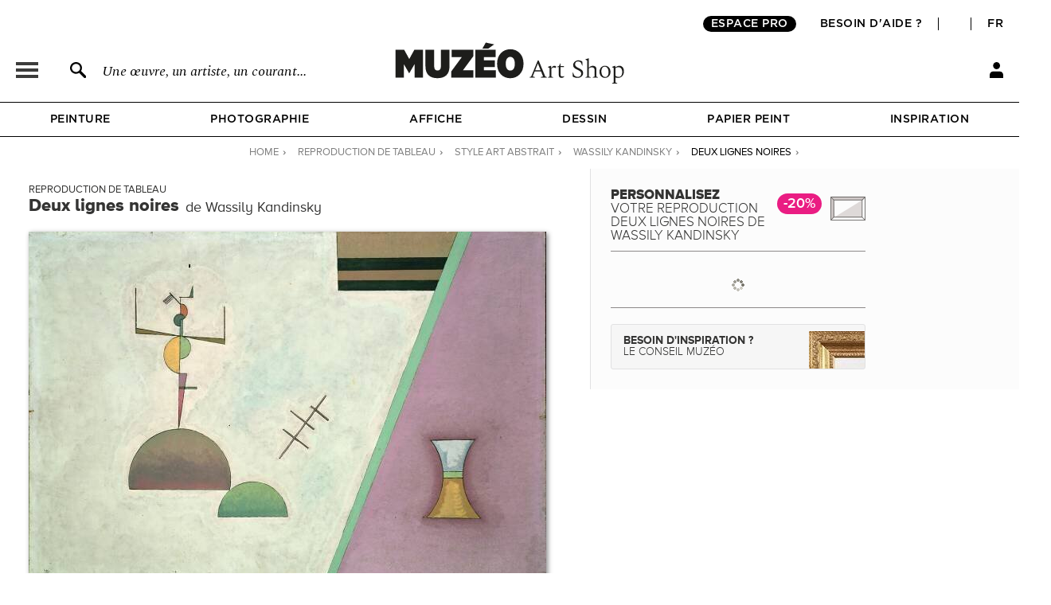

--- FILE ---
content_type: text/html; charset=utf-8
request_url: https://fr.muzeo.com/reproduction-oeuvre/deux-lignes-noires/wassily-kandinsky
body_size: 21361
content:
<!DOCTYPE html>
<!--[if lte IE 8]>
<script type="text/javascript">
window.location.href="/navigateur_ie.php/";
</script>
<![endif]-->
<!--[if IEMobile 7]><html class="iem7"  lang="fr" dir="ltr"><![endif]-->
<!--[if lte IE 6]><html class="lt-ie9 lt-ie8 lt-ie7"  lang="fr" dir="ltr"><![endif]-->
<!--[if (IE 7)&(!IEMobile)]><html class="lt-ie9 lt-ie8"  lang="fr" dir="ltr"><![endif]-->
<!--[if IE 8]><html class="lt-ie9"  lang="fr" dir="ltr"><![endif]-->
<!--[if IE 9]><html class="ie9"  lang="fr" dir="ltr"><![endif]-->
<!--[if (gte IE 10)|(gt IEMobile 7)]><!-->
<html  lang="fr" dir="ltr">
<!--<![endif]-->
	<head profile="http://www.w3.org/1999/xhtml/vocab">
							<script>window.dataLayer = window.dataLayer || [];dataLayer.push({"new_client":"0","item_view":"607117"});dataLayer.push({"Niveau 1":"Page cadre / tableau","Niveau 2":"Moderne | Art abstrait","Niveau 3":"Peinture"});</script>
							<script>(function(w,d,s,l,i){w[l]=w[l]||[];w[l].push({'gtm.start':new Date().getTime(),event:'gtm.js'});var f=d.getElementsByTagName(s)[0],j=d.createElement(s),dl=l!='dataLayer'?'&l='+l:'';j.async=true;j.src='https://www.googletagmanager.com/gtm.js?id='+i+dl;f.parentNode.insertBefore(j,f);})(window,document,'script','dataLayer','GTM-5PRTB6');</script>
							<meta charset="utf-8" />
<link rel="shortcut icon" href="https://fr.muzeo.com/favicon.ico" type="image/vnd.microsoft.icon" />
<meta property="og:title" content="Deux lignes noires de Wassily Kandinsky - Reproduction tableau" />
<meta property="og:description" content="Personnalisez Deux lignes noires de Wassily Kandinsky et décorez votre intérieur avec une reproduction de tableau haut de gamme réalisée en France." />
<meta property="og:url" content="https://fr.muzeo.com/reproduction-oeuvre/deux-lignes-noires/wassily-kandinsky" />
<meta property="og:image" content="https://fr.muzeo.com/sites/default/files/styles/image_facebook_repro/public/oeuvres/peinture/moderne/deux_lignes_noires232978.jpg" />
<meta property="og:type" content="oeuvre" />
<meta property="og:site_name" content="Muzéo" />
<meta property="og:phone_number" content="01 77 68 63 53" />
<meta property="og:email" content="contact@muzeo.fr" />
<meta property="og:country-name" content="France" />
<meta property="og:postal-code" content="92120" />
<meta property="og:region" content="Ile de France" />
<meta property="og:locality" content="Montrouge" />
<meta property="og:street-address" content="31 Avenue Léon Gambetta" />
<meta name="description" content="Personnalisez Deux lignes noires de Wassily Kandinsky et décorez votre intérieur avec une reproduction de tableau haut de gamme réalisée en France." />
<meta name="robots" content="follow, index" />
<meta name="generator" content="Drupal 7 (http://drupal.org)" />
<link rel="canonical" href="https://fr.muzeo.com/reproduction-oeuvre/deux-lignes-noires/wassily-kandinsky" />
		<title>Deux lignes noires de Wassily Kandinsky - Reproduction tableau</title>
		<link rel="apple-touch-icon" sizes="120x120" href="https://fr.muzeo.com/sites/all/themes/muzeo/apple-touch-icon.png">
		<link rel="icon" type="image/png" sizes="32x32" href="https://fr.muzeo.com/sites/all/themes/muzeo/favicon-32x32.png">
		<link rel="icon" type="image/png" sizes="16x16" href="https://fr.muzeo.com/sites/all/themes/muzeo/favicon-16x16.png">
		<link rel="manifest" href="https://fr.muzeo.com/sites/all/themes/muzeo/site.webmanifest">
		<link rel="mask-icon" href="https://fr.muzeo.com/sites/all/themes/muzeo/safari-pinned-tab.svg" color="#5bbad5">
		<meta name="viewport" content="width=device-width, initial-scale=1, maximum-scale=1, minimum-scale=1, user-scalable=no"/>
		<meta http-equiv="cleartype" content="on">
    <meta name="facebook-domain-verification" content="dtqz3425724h42di5q5wk0jl0u198l" />
		<link type="text/css" rel="stylesheet" href="https://fr.muzeo.com/sites/default/files/css/css_kShW4RPmRstZ3SpIC-ZvVGNFVAi0WEMuCnI0ZkYIaFw.css" media="all" />
<link type="text/css" rel="stylesheet" href="https://fr.muzeo.com/sites/default/files/css/css_vBi6Jy7Qpci3IU8sPNb3ao-bm7-ACsHE71yJNyGKP6E.css" media="all" />
<link type="text/css" rel="stylesheet" href="https://fr.muzeo.com/sites/default/files/css/css_Bkrxhj9RTnOO8ogSyTSRkoez8750ArhnsJeTm-M66y8.css" media="all" />
<link type="text/css" rel="stylesheet" href="https://fr.muzeo.com/sites/default/files/css/css_1NFQndyMWoKyi3fOEEEZz7oOrMw1PZlMvNTx02Av7iw.css" media="all" />
<link type="text/css" rel="stylesheet" href="https://fr.muzeo.com/sites/default/files/css/css_WkDrKbXl6FtRuAh_cLKMQoqBTHq-21vmPpRWAgYGOXM.css" media="all" />
		<script src="https://fr.muzeo.com/sites/all/modules/contrib/jquery_update/replace/jquery/1.7/jquery.min.js?v=1.7.2"></script>
<script src="https://fr.muzeo.com/misc/jquery-extend-3.4.0.js?v=1.7.2"></script>
<script src="https://fr.muzeo.com/misc/jquery-html-prefilter-3.5.0-backport.js?v=1.7.2"></script>
<script src="https://fr.muzeo.com/misc/jquery.once.js?v=1.2"></script>
<script src="https://fr.muzeo.com/misc/drupal.js?t9hbz9"></script>
<script src="https://fr.muzeo.com/sites/all/modules/contrib/jquery_update/replace/ui/ui/minified/jquery.ui.core.min.js?v=1.10.2"></script>
<script src="https://fr.muzeo.com/sites/all/modules/contrib/jquery_update/replace/ui/ui/minified/jquery.ui.widget.min.js?v=1.10.2"></script>
<script src="https://fr.muzeo.com/sites/all/modules/contrib/jquery_update/replace/ui/ui/minified/jquery.ui.button.min.js?v=1.10.2"></script>
<script src="https://fr.muzeo.com/sites/all/modules/contrib/jquery_update/replace/ui/ui/minified/jquery.ui.mouse.min.js?v=1.10.2"></script>
<script src="https://fr.muzeo.com/sites/all/modules/contrib/jquery_update/replace/ui/ui/minified/jquery.ui.draggable.min.js?v=1.10.2"></script>
<script src="https://fr.muzeo.com/sites/all/modules/contrib/jquery_update/replace/ui/ui/minified/jquery.ui.position.min.js?v=1.10.2"></script>
<script src="https://fr.muzeo.com/misc/ui/jquery.ui.position-1.13.0-backport.js?v=1.10.2"></script>
<script src="https://fr.muzeo.com/sites/all/modules/contrib/jquery_update/replace/ui/ui/minified/jquery.ui.resizable.min.js?v=1.10.2"></script>
<script src="https://fr.muzeo.com/sites/all/modules/contrib/jquery_update/replace/ui/ui/minified/jquery.ui.dialog.min.js?v=1.10.2"></script>
<script src="https://fr.muzeo.com/misc/ui/jquery.ui.dialog-1.13.0-backport.js?v=1.10.2"></script>
<script src="https://fr.muzeo.com/sites/all/modules/contrib/jquery_update/replace/ui/ui/minified/jquery.ui.menu.min.js?v=1.10.2"></script>
<script src="https://fr.muzeo.com/sites/all/modules/contrib/jquery_update/replace/ui/ui/minified/jquery.ui.autocomplete.min.js?v=1.10.2"></script>
<script src="https://fr.muzeo.com/sites/all/modules/contrib/jquery_update/replace/ui/external/jquery.cookie.js?v=67fb34f6a866c40d0570"></script>
<script src="https://fr.muzeo.com/sites/all/modules/contrib/jquery_update/replace/misc/jquery.form.min.js?v=2.69"></script>
<script src="https://fr.muzeo.com/misc/form-single-submit.js?v=7.103"></script>
<script src="https://fr.muzeo.com/misc/ajax.js?v=7.103"></script>
<script src="https://fr.muzeo.com/sites/all/modules/contrib/jquery_update/js/jquery_update.js?v=0.0.1"></script>
<script src="https://fr.muzeo.com/sites/all/modules/contrib/entityreference/js/entityreference.js?t9hbz9"></script>
<script src="https://fr.muzeo.com/sites/all/modules/custom/mzo_affiche_kmg/mzo_affiche_kmg.js?t9hbz9"></script>
<script src="https://fr.muzeo.com/sites/all/modules/custom/mzo_artists_list/mzo_artists_list.js?t9hbz9"></script>
<script src="https://fr.muzeo.com/sites/all/modules/custom/mzo_backoffice_exe/mzo_backoffice_exe.js?t9hbz9"></script>
<script src="https://fr.muzeo.com/sites/all/modules/custom/mzo_bridgeman/js/mzo_bridgeman.js?t9hbz9"></script>
<script src="https://fr.muzeo.com/sites/all/modules/custom/mzo_captcha/mzo_captcha.js?t9hbz9"></script>
<script src="https://fr.muzeo.com/sites/all/modules/custom/mzo_checkout_payment_theming/mzo_checkout_payment_theming.js?t9hbz9"></script>
<script src="https://fr.muzeo.com/sites/all/modules/custom/mzo_configurator/js/mzo_configurator.js?t9hbz9"></script>
<script src="https://fr.muzeo.com/sites/all/modules/custom/mzo_configurator/js/jquery.transit.min.js?t9hbz9"></script>
<script src="https://fr.muzeo.com/sites/all/modules/custom/mzo_datalayer/mzo_datalayer.js?t9hbz9"></script>
<script src="https://fr.muzeo.com/sites/all/modules/custom/mzo_exalead/js/mzo_exalead.js?t9hbz9"></script>
<script src="https://fr.muzeo.com/sites/all/modules/custom/mzo_exalead/js/mzo_exalead.admin.js?t9hbz9"></script>
<script src="https://fr.muzeo.com/sites/all/modules/custom/mzo_exalead/js/jquery.jqtransform.js?t9hbz9"></script>
<script src="https://fr.muzeo.com/sites/all/modules/custom/mzo_faq/mzo_faq.js?t9hbz9"></script>
<script src="https://fr.muzeo.com/sites/all/modules/custom/mzo_gift_cards/js/mzo_gift_cards.js?t9hbz9"></script>
<script src="https://fr.muzeo.com/sites/all/modules/custom/mzo_google_analytics_4_tag_manager/mzo_google_analytics_4_tag_manager.js?t9hbz9"></script>
<script src="https://fr.muzeo.com/sites/all/modules/custom/mzo_homepage_btob_btoc_popup/mzo_homepage_btob_btoc_popup.js?t9hbz9"></script>
<script src="https://fr.muzeo.com/sites/all/modules/custom/mzo_inspiration/mzo_inspiration.js?t9hbz9"></script>
<script src="https://fr.muzeo.com/sites/all/modules/custom/mzo_offline_ordering/mzo_offline_ordering.js?t9hbz9"></script>
<script src="https://fr.muzeo.com/sites/all/modules/custom/mzo_offline_ordering_automating/mzo_offline_ordering_automating.js?t9hbz9"></script>
<script src="https://fr.muzeo.com/sites/all/modules/custom/mzo_orders_pending_shipping_address/mzo_orders_pending_shipping_address.js?t9hbz9"></script>
<script src="https://fr.muzeo.com/sites/all/modules/custom/mzo_order_logs/js/mzo_order_logs.js?t9hbz9"></script>
<script src="https://fr.muzeo.com/sites/all/modules/custom/mzo_pages_html_form_parent_menu_item_autocomplete/mzo_pages_html_form_parent_menu_item_autocomplete.js?t9hbz9"></script>
<script src="https://fr.muzeo.com/sites/all/modules/custom/mzo_promotion/mzo_promotion_cadres/mzo_promotion_cadres.js?t9hbz9"></script>
<script src="https://fr.muzeo.com/sites/all/modules/custom/mzo_promotion/mzo_promotion_categories/mzo_promotion_categories.js?t9hbz9"></script>
<script src="https://fr.muzeo.com/sites/all/modules/custom/mzo_promotion/mzo_promotion_supports/mzo_promotion_supports.js?t9hbz9"></script>
<script src="https://fr.muzeo.com/sites/all/modules/custom/mzo_toolbox/js/mzo_toolbox.js?t9hbz9"></script>
<script src="https://fr.muzeo.com/sites/all/modules/custom/mzo_ups/js/mzo_ups.js?t9hbz9"></script>
<script src="https://fr.muzeo.com/sites/default/files/languages/fr_IlTfrcAvSM_wC3nzm6_flrftVYSkx6oDaok7-bm0AeQ.js?t9hbz9"></script>
<script src="https://fr.muzeo.com/sites/all/libraries/colorbox/jquery.colorbox-min.js?t9hbz9"></script>
<script src="https://fr.muzeo.com/sites/all/modules/contrib/colorbox/js/colorbox.js?t9hbz9"></script>
<script src="https://fr.muzeo.com/sites/all/modules/contrib/colorbox/styles/default/colorbox_style.js?t9hbz9"></script>
<script src="https://fr.muzeo.com/sites/all/modules/contrib/colorbox/js/colorbox_load.js?t9hbz9"></script>
<script src="https://fr.muzeo.com/sites/all/modules/contrib/colorbox/js/colorbox_inline.js?t9hbz9"></script>
<script src="https://fr.muzeo.com/misc/progress.js?v=7.103"></script>
<script src="https://fr.muzeo.com/sites/all/modules/custom/mzo_collection/js/popover.js?t9hbz9"></script>
<script src="https://fr.muzeo.com/sites/all/modules/custom/mzo_configurator/js/epic-image-zoom.min.js?t9hbz9"></script>
<script src="https://fr.muzeo.com/misc/jquery.form.js?t9hbz9"></script>
<script src="https://fr.muzeo.com/sites/all/modules/custom/mzo_configurator/js/mzo_configurator_options.js?t9hbz9"></script>
<script src="https://js.stripe.com/v3"></script>
<script src="https://fr.muzeo.com/sites/all/themes/muzeo/js/noty/js/noty/jquery.noty.js?t9hbz9"></script>
<script src="https://fr.muzeo.com/sites/all/themes/muzeo/js/noty/js/noty/themes/default.js?t9hbz9"></script>
<script src="https://fr.muzeo.com/sites/all/themes/muzeo/js/noty/js/noty/layouts/top.js?t9hbz9"></script>
<script src="https://fr.muzeo.com/sites/all/themes/muzeo/js/noty/js/noty/layouts/center.js?t9hbz9"></script>
<script src="https://fr.muzeo.com/sites/all/themes/muzeo/js/script_muzeo.js?t9hbz9"></script>
<script src="https://fr.muzeo.com/sites/all/themes/muzeo/js/script_ajax.js?t9hbz9"></script>
<script src="https://fr.muzeo.com/sites/all/themes/muzeo/js/script_inspiration.js?t9hbz9"></script>
<script src="https://fr.muzeo.com/sites/all/themes/muzeo/js/script_muzeo/jquery.backgroundSize.js?t9hbz9"></script>
<script src="https://fr.muzeo.com/sites/all/themes/muzeo/js/script_muzeo/kkcountdown.js?t9hbz9"></script>
<script src="https://fr.muzeo.com/sites/all/themes/muzeo/js/script_muzeo/jquery.jcarousel.min.js?t9hbz9"></script>
<script src="https://fr.muzeo.com/sites/all/themes/muzeo/js/script_muzeo/jquery.touchwipe.min.js?t9hbz9"></script>
<script src="https://fr.muzeo.com/sites/all/themes/muzeo/js/script_muzeo/jquery.cookie.js?t9hbz9"></script>
<script src="https://fr.muzeo.com/sites/all/themes/muzeo/js/script_muzeo/jquery.animate-colors.js?t9hbz9"></script>
<script src="https://fr.muzeo.com/sites/all/themes/muzeo/js/script_muzeo/jquery.scrollorama.min.js?t9hbz9"></script>
<script src="https://fr.muzeo.com/sites/all/themes/muzeo/js/script_muzeo/jquery.zoom.min.js?t9hbz9"></script>
<script src="https://fr.muzeo.com/sites/all/themes/muzeo/js/script_muzeo/jquery.easing.1.3.js?t9hbz9"></script>
<script src="https://fr.muzeo.com/sites/all/themes/muzeo/js/script_muzeo/jquery.jBreadCrumb.1.1.js?t9hbz9"></script>
<script src="https://fr.muzeo.com/sites/all/themes/muzeo/js/script_muzeo/jquery.bgpos.js?t9hbz9"></script>
<script src="https://fr.muzeo.com/sites/all/themes/muzeo/js/script_muzeo/jquery.placeholder.min.js?t9hbz9"></script>
<script src="https://fr.muzeo.com/sites/all/themes/muzeo/js/script_muzeo/jquery.lazy.min.js?t9hbz9"></script>
<script src="https://fr.muzeo.com/sites/all/themes/muzeo/responsive/mzo_mobile.js?t9hbz9"></script>
<script>jQuery.extend(Drupal.settings, {"basePath":"\/","pathPrefix":"","setHasJsCookie":0,"ajaxPageState":{"theme":"muzeo","theme_token":"tLwn9QPhqUWopJe9JVb0PM6jBMcSQQmAlxSY0oEBTjw","jquery_version":"1.7","js":{"sites\/all\/modules\/contrib\/jquery_update\/replace\/jquery\/1.7\/jquery.min.js":1,"misc\/jquery-extend-3.4.0.js":1,"misc\/jquery-html-prefilter-3.5.0-backport.js":1,"misc\/jquery.once.js":1,"misc\/drupal.js":1,"sites\/all\/modules\/contrib\/jquery_update\/replace\/ui\/ui\/minified\/jquery.ui.core.min.js":1,"sites\/all\/modules\/contrib\/jquery_update\/replace\/ui\/ui\/minified\/jquery.ui.widget.min.js":1,"sites\/all\/modules\/contrib\/jquery_update\/replace\/ui\/ui\/minified\/jquery.ui.button.min.js":1,"sites\/all\/modules\/contrib\/jquery_update\/replace\/ui\/ui\/minified\/jquery.ui.mouse.min.js":1,"sites\/all\/modules\/contrib\/jquery_update\/replace\/ui\/ui\/minified\/jquery.ui.draggable.min.js":1,"sites\/all\/modules\/contrib\/jquery_update\/replace\/ui\/ui\/minified\/jquery.ui.position.min.js":1,"misc\/ui\/jquery.ui.position-1.13.0-backport.js":1,"sites\/all\/modules\/contrib\/jquery_update\/replace\/ui\/ui\/minified\/jquery.ui.resizable.min.js":1,"sites\/all\/modules\/contrib\/jquery_update\/replace\/ui\/ui\/minified\/jquery.ui.dialog.min.js":1,"misc\/ui\/jquery.ui.dialog-1.13.0-backport.js":1,"sites\/all\/modules\/contrib\/jquery_update\/replace\/ui\/ui\/minified\/jquery.ui.menu.min.js":1,"sites\/all\/modules\/contrib\/jquery_update\/replace\/ui\/ui\/minified\/jquery.ui.autocomplete.min.js":1,"sites\/all\/modules\/contrib\/jquery_update\/replace\/ui\/external\/jquery.cookie.js":1,"sites\/all\/modules\/contrib\/jquery_update\/replace\/misc\/jquery.form.min.js":1,"misc\/form-single-submit.js":1,"misc\/ajax.js":1,"sites\/all\/modules\/contrib\/jquery_update\/js\/jquery_update.js":1,"sites\/all\/modules\/contrib\/entityreference\/js\/entityreference.js":1,"sites\/all\/modules\/custom\/mzo_affiche_kmg\/mzo_affiche_kmg.js":1,"sites\/all\/modules\/custom\/mzo_artists_list\/mzo_artists_list.js":1,"sites\/all\/modules\/custom\/mzo_backoffice_exe\/mzo_backoffice_exe.js":1,"sites\/all\/modules\/custom\/mzo_bridgeman\/js\/mzo_bridgeman.js":1,"sites\/all\/modules\/custom\/mzo_captcha\/mzo_captcha.js":1,"sites\/all\/modules\/custom\/mzo_checkout_payment_theming\/mzo_checkout_payment_theming.js":1,"sites\/all\/modules\/custom\/mzo_configurator\/js\/mzo_configurator.js":1,"sites\/all\/modules\/custom\/mzo_configurator\/js\/jquery.transit.min.js":1,"sites\/all\/modules\/custom\/mzo_datalayer\/mzo_datalayer.js":1,"sites\/all\/modules\/custom\/mzo_exalead\/js\/mzo_exalead.js":1,"sites\/all\/modules\/custom\/mzo_exalead\/js\/mzo_exalead.admin.js":1,"sites\/all\/modules\/custom\/mzo_exalead\/js\/jquery.jqtransform.js":1,"sites\/all\/modules\/custom\/mzo_faq\/mzo_faq.js":1,"sites\/all\/modules\/custom\/mzo_gift_cards\/js\/mzo_gift_cards.js":1,"sites\/all\/modules\/custom\/mzo_google_analytics_4_tag_manager\/mzo_google_analytics_4_tag_manager.js":1,"sites\/all\/modules\/custom\/mzo_homepage_btob_btoc_popup\/mzo_homepage_btob_btoc_popup.js":1,"sites\/all\/modules\/custom\/mzo_inspiration\/mzo_inspiration.js":1,"sites\/all\/modules\/custom\/mzo_offline_ordering\/mzo_offline_ordering.js":1,"sites\/all\/modules\/custom\/mzo_offline_ordering_automating\/mzo_offline_ordering_automating.js":1,"sites\/all\/modules\/custom\/mzo_orders_pending_shipping_address\/mzo_orders_pending_shipping_address.js":1,"sites\/all\/modules\/custom\/mzo_order_logs\/js\/mzo_order_logs.js":1,"sites\/all\/modules\/custom\/mzo_pages_html_form_parent_menu_item_autocomplete\/mzo_pages_html_form_parent_menu_item_autocomplete.js":1,"sites\/all\/modules\/custom\/mzo_promotion\/mzo_promotion_cadres\/mzo_promotion_cadres.js":1,"sites\/all\/modules\/custom\/mzo_promotion\/mzo_promotion_categories\/mzo_promotion_categories.js":1,"sites\/all\/modules\/custom\/mzo_promotion\/mzo_promotion_supports\/mzo_promotion_supports.js":1,"sites\/all\/modules\/custom\/mzo_toolbox\/js\/mzo_toolbox.js":1,"sites\/all\/modules\/custom\/mzo_ups\/js\/mzo_ups.js":1,"public:\/\/languages\/fr_IlTfrcAvSM_wC3nzm6_flrftVYSkx6oDaok7-bm0AeQ.js":1,"sites\/all\/libraries\/colorbox\/jquery.colorbox-min.js":1,"sites\/all\/modules\/contrib\/colorbox\/js\/colorbox.js":1,"sites\/all\/modules\/contrib\/colorbox\/styles\/default\/colorbox_style.js":1,"sites\/all\/modules\/contrib\/colorbox\/js\/colorbox_load.js":1,"sites\/all\/modules\/contrib\/colorbox\/js\/colorbox_inline.js":1,"misc\/progress.js":1,"sites\/all\/modules\/custom\/mzo_collection\/js\/popover.js":1,"sites\/all\/modules\/custom\/mzo_configurator\/js\/epic-image-zoom.min.js":1,"misc\/jquery.form.js":1,"sites\/all\/modules\/custom\/mzo_configurator\/js\/mzo_configurator_options.js":1,"https:\/\/js.stripe.com\/v3":1,"sites\/all\/themes\/muzeo\/js\/noty\/js\/noty\/jquery.noty.js":1,"sites\/all\/themes\/muzeo\/js\/noty\/js\/noty\/themes\/default.js":1,"sites\/all\/themes\/muzeo\/js\/noty\/js\/noty\/layouts\/top.js":1,"sites\/all\/themes\/muzeo\/js\/noty\/js\/noty\/layouts\/center.js":1,"sites\/all\/themes\/muzeo\/js\/script_muzeo.js":1,"sites\/all\/themes\/muzeo\/js\/script_ajax.js":1,"sites\/all\/themes\/muzeo\/js\/script_inspiration.js":1,"sites\/all\/themes\/muzeo\/js\/script_muzeo\/jquery.backgroundSize.js":1,"sites\/all\/themes\/muzeo\/js\/script_muzeo\/kkcountdown.js":1,"sites\/all\/themes\/muzeo\/js\/script_muzeo\/jquery.jcarousel.min.js":1,"sites\/all\/themes\/muzeo\/js\/script_muzeo\/jquery.touchwipe.min.js":1,"sites\/all\/themes\/muzeo\/js\/script_muzeo\/jquery.cookie.js":1,"sites\/all\/themes\/muzeo\/js\/script_muzeo\/jquery.animate-colors.js":1,"sites\/all\/themes\/muzeo\/js\/script_muzeo\/jquery.scrollorama.min.js":1,"sites\/all\/themes\/muzeo\/js\/script_muzeo\/jquery.zoom.min.js":1,"sites\/all\/themes\/muzeo\/js\/script_muzeo\/jquery.easing.1.3.js":1,"sites\/all\/themes\/muzeo\/js\/script_muzeo\/jquery.jBreadCrumb.1.1.js":1,"sites\/all\/themes\/muzeo\/js\/script_muzeo\/jquery.bgpos.js":1,"sites\/all\/themes\/muzeo\/js\/script_muzeo\/jquery.placeholder.min.js":1,"sites\/all\/themes\/muzeo\/js\/script_muzeo\/jquery.lazy.min.js":1,"sites\/all\/themes\/muzeo\/responsive\/mzo_mobile.js":1},"css":{"modules\/system\/system.base.css":1,"modules\/system\/system.menus.css":1,"modules\/system\/system.messages.css":1,"modules\/system\/system.theme.css":1,"misc\/ui\/jquery.ui.core.css":1,"misc\/ui\/jquery.ui.theme.css":1,"misc\/ui\/jquery.ui.button.css":1,"misc\/ui\/jquery.ui.resizable.css":1,"misc\/ui\/jquery.ui.dialog.css":1,"misc\/ui\/jquery.ui.menu.css":1,"misc\/ui\/jquery.ui.autocomplete.css":1,"modules\/field\/theme\/field.css":1,"sites\/all\/modules\/contrib\/field_hidden\/field_hidden.css":1,"sites\/all\/modules\/custom\/mzo_affiche_kmg\/mzo_affiche_kmg.css":1,"sites\/all\/modules\/custom\/mzo_artists_list\/mzo_artists_list.css":1,"sites\/all\/modules\/custom\/mzo_backoffice_exe\/mzo_backoffice_exe.css":1,"sites\/all\/modules\/custom\/mzo_captcha\/mzo_captcha.css":1,"sites\/all\/modules\/custom\/mzo_checkout_payment_theming\/mzo_checkout_payment_theming.css":1,"sites\/all\/modules\/custom\/mzo_collection\/css\/mzo_collection.css":1,"sites\/all\/modules\/custom\/mzo_configurator\/css\/mzo_configurator_options.css":1,"sites\/all\/modules\/custom\/mzo_exalead\/css\/mzo_exalead.css":1,"sites\/all\/modules\/custom\/mzo_exalead\/css\/jqtransform.css":1,"sites\/all\/modules\/custom\/mzo_faq\/mzo_faq.css":1,"sites\/all\/modules\/custom\/mzo_gift_cards\/css\/mzo_gift_cards.css":1,"sites\/all\/modules\/custom\/mzo_google_analytics_4_tag_manager\/mzo_google_analytics_4_tag_manager.css":1,"sites\/all\/modules\/custom\/mzo_homepage_btob_btoc_popup\/mzo_homepage_btob_btoc_popup_webfonts.css":1,"sites\/all\/modules\/custom\/mzo_homepage_btob_btoc_popup\/mzo_homepage_btob_btoc_popup.css":1,"sites\/all\/modules\/custom\/mzo_homepage_btob_btoc_popup\/mzo_homepage_btob_btoc_popup_992.css":1,"sites\/all\/modules\/custom\/mzo_homepage_btob_btoc_popup\/mzo_homepage_btob_btoc_popup_1400.css":1,"sites\/all\/modules\/custom\/mzo_inspiration\/mzo_inspiration.css":1,"sites\/all\/modules\/custom\/mzo_orders_pending_shipping_address\/mzo_orders_pending_shipping_address.css":1,"sites\/all\/modules\/custom\/mzo_order_logs\/css\/mzo_order_logs.css":1,"modules\/node\/node.css":1,"modules\/user\/user.css":1,"sites\/all\/modules\/contrib\/views\/css\/views.css":1,"sites\/all\/modules\/contrib\/colorbox\/styles\/default\/colorbox_style.css":1,"sites\/all\/modules\/contrib\/ctools\/css\/ctools.css":1,"sites\/all\/modules\/contrib\/panels\/css\/panels.css":1,"sites\/all\/modules\/contrib\/tagclouds\/tagclouds.css":1,"sites\/all\/modules\/contrib\/panels\/plugins\/layouts\/twocol_stacked\/twocol_stacked.css":1,"sites\/all\/modules\/custom\/mzo_collection\/css\/popover.css":1,"public:\/\/ctools\/css\/ad57ff1546b4e3e493a0d16eb09e3ad9.css":1,"sites\/all\/themes\/muzeo\/templates\/panels\/plugins\/layouts\/muzeo_site_template\/muzeo_site_template.css":1,"sites\/all\/themes\/muzeo\/system.menus.css":1,"sites\/all\/themes\/muzeo\/css\/normalize.css":1,"sites\/all\/themes\/muzeo\/css\/wireframes.css":1,"sites\/all\/themes\/muzeo\/css\/layouts\/responsive-sidebars.css":1,"sites\/all\/themes\/muzeo\/css\/page-backgrounds.css":1,"sites\/all\/themes\/muzeo\/css\/tabs.css":1,"sites\/all\/themes\/muzeo\/css\/pages.css":1,"sites\/all\/themes\/muzeo\/css\/blocks.css":1,"sites\/all\/themes\/muzeo\/css\/navigation.css":1,"sites\/all\/themes\/muzeo\/css\/views-styles.css":1,"sites\/all\/themes\/muzeo\/css\/nodes.css":1,"sites\/all\/themes\/muzeo\/css\/comments.css":1,"sites\/all\/themes\/muzeo\/css\/forms.css":1,"sites\/all\/themes\/muzeo\/css\/fields.css":1,"sites\/all\/themes\/muzeo\/css\/print.css":1,"sites\/all\/themes\/muzeo\/css\/styles.css":1,"sites\/all\/themes\/muzeo\/css\/tabs_product.css":1,"sites\/all\/themes\/muzeo\/js\/uniforms\/css\/uniform.default.css":1,"sites\/all\/themes\/muzeo\/css\/kit_webfont.css":1,"sites\/all\/themes\/muzeo\/responsive\/mzo_mobile.css":1,"sites\/all\/themes\/muzeo\/css\/wysiwyg.css":1}},"colorbox":{"opacity":"0.85","current":"{current} sur {total}","previous":"\u00ab Pr\u00e9c.","next":"Suivant \u00bb","close":"Fermer","maxWidth":"98%","maxHeight":"98%","fixed":true,"mobiledetect":true,"mobiledevicewidth":"480px","file_public_path":"\/sites\/default\/files","specificPagesDefaultValue":"admin*\nimagebrowser*\nimg_assist*\nimce*\nnode\/add\/*\nnode\/*\/edit\nprint\/*\nprintpdf\/*\nsystem\/ajax\nsystem\/ajax\/*"},"jcarousel":{"ajaxPath":"\/jcarousel\/ajax\/views"},"better_exposed_filters":{"views":{"mzo_homepage_blocks":{"displays":{"panel_pane_1":{"filters":[]}}}}},"node":{"public_dir_path":"https:\/\/fr.muzeo.com\/sites\/default\/files","image_basse_def":"https:\/\/fr.muzeo.com\/sites\/default\/files\/styles\/image_basse_def\/public\/oeuvres\/peinture\/moderne\/deux_lignes_noires232978.jpg","image_moyenne_def":"https:\/\/fr.muzeo.com\/sites\/default\/files\/styles\/image_moyenne_def\/public\/oeuvres\/peinture\/moderne\/deux_lignes_noires232978.jpg","image_thumbnail":"https:\/\/fr.muzeo.com\/sites\/default\/files\/styles\/image_thumb_def\/public\/oeuvres\/peinture\/moderne\/deux_lignes_noires232978.jpg","title":"Deux lignes noires","artiste":"Wassily Kandinsky","get_support":0,"get_format":0,"get_cadre":0,"get_option":0},"page":{"data_type":"oeuvre","data_id":"607117","more_id":"472946","param_id":0,"tag_effiliation":true,"showroom_closed_dates":0,"showroom_opened_we":0,"standard_telephone_fr":"01 84 80 55 35","standard_telephone_en":"+33 (0)1 84 80 55 35","email_client_fr":"service-client@muzeo.fr","email_client_en":"customer@muzeo.com","showroom_time_list_afternoon":0,"showroom_time_list_friday_afternoon":0},"urlIsAjaxTrusted":{"\/reproduction-oeuvre\/deux-lignes-noires\/wassily-kandinsky":true},"rmb_lang":"fr","pxformat":"ttc"});</script>
					<meta name="p:domain_verify" content="84ff3fbd7083038ef2cf27b7bd0c1181"/>
			<link rel="alternate" href="https://en.muzeo.com/art-print/two-black-lines/wassily-kandinsky" hreflang="en" /><link rel="alternate" href="https://fr.muzeo.com/reproduction-oeuvre/deux-lignes-noires/wassily-kandinsky" hreflang="fr" />			<!--IE-->
							<!--[if lt IE 9]>
				<script src="/sites/all/themes/zen/js/html5-respond.js"></script>
				<![endif]-->
						<!--[if IE 9]>
			<style type="text/css">
				.section-cart table.views-table.cols-6{border-collapse: collapse; zoom:1; clear: both; margin-bottom: 10px; position: relative;}
				input.form-radio{background-image: none; background-repeat: no-repeat; background-position: none;}
				input.form-radio:checked{background-image: none; background-repeat: no-repeat; background-position: none;}
				input.form-radio{background-image: none;}
				input.form-radio:checked{background-image: none;}
			</style>
			<![endif]-->
			</head>
	<body data-origine="" data-inscription-newsletter="" data-uid="0" data-order-id="0" data-order-shipping-country="" class="html not-front not-logged-in no-sidebars page-node page-node- page-node-607117 node-type-oeuvre   i18n-fr section-reproduction-oeuvre page-panels" >
										<noscript><iframe src="https://www.googletagmanager.com/ns.html?id=GTM-5PRTB6" height="0" width="0" style="display:none;visibility:hidden"></iframe></noscript>
											<div id="container">
    <div id="scripts">
        <div class="ctn_panes_scripts">
            <div class="cnt_panes_mzo_popin_login">
<div class="panel-pane pane-mzo-popin-login" >
            <div class="pane-content">
    <div id="popin_login_container" style="display: none;"></div>  </div>
    </div>
</div>
<div class="cnt_panes_mzo_popin_news">
<div class="panel-pane pane-mzo-popin-news" >
            <div class="pane-content">
    <div id="popin_news" style="display: none;"><div id="popin_news_container"><div id="popin_news_container_left"><div id="popin_news_container_left_header"><p id="popin_news_container_left_header_title">Inscrivez-vous à notre<br />newsletter et bénéficiez<br />de 5% sur votre première<br />commande <span>Muzéo</span></p></div><div id="popin_news_container_left_content"><p id="popin_news_container_left_content_first">Recevez nos offres exclusives,<br />des contenus artistiques inspirant et passionnants,<br />et quelques surprises.</p><div><input title="Votre E-mail" placeholder="Votre E-mail" onfocus="if(this.placeholder == 'Votre E-mail') { this.placeholder = ''; }" onblur="if(this.placeholder == '') { this.placeholder = 'Votre E-mail'; }" autocomplete="off" type="text" class="popin_news_mail" name="popin_news_mail" size="45" maxlength="128" /><div class="popin_news_submit_email">VALIDER</div></div><p id="popin_news_container_left_content_second">Nous ne partageons pas votre adresse e-mail<br />et vous pouvez vous désabonner à tout moment.</p></div><div id="popin_news_container_left_footer"><p>A droite : Work or leisure - Iryna Kuznetsova (Iridi)</p></div></div><div id="popin_news_container_right"></div></div></div>  </div>
    </div>
</div>
<div class="cnt_panes_pane_navigation">
<div class="panel-pane pane-pane-navigation" >
            <div class="pane-content">
    <div id="navigation" class="menu withprimary withsecondary ">
      <div id="primary" class="clear-block">
      <div id="title_main_menu" class="menu_title">
	Menu	<span id="close_main_menu">&nbsp;</span>
</div>
<div id="content_main_menu">
			<div class="menu_title">Cadre / Tableau</div>
									<span data="24667" id="menu_link_photographie" class="menu_link menu_link_niv1">Photographie</span><br />
												<span data="24668" id="menu_link_peinture" class="menu_link menu_link_niv1">Peinture</span><br />
												<span data="24669" id="menu_link_affiche" class="menu_link menu_link_niv1">Affiche</span><br />
												<a href="https://fr.muzeo.com/categorie/dessin" id="menu_link_dessin" class="menu_link menu_link_niv1">Dessin</a><br />
												<span data="24671" id="menu_link_artistes" class="menu_link menu_link_niv1">Artistes</span><br />
								<div class="menu_title">Papier Peint</div>
									<a href="https://fr.muzeo.com/papier-peint-tableau-panoramique" id="menu_link_tous-nos-papier-peints" class="menu_link menu_link_niv1">Tous nos Papier peints</a><br />
								<div class="menu_title">Abat-Jour</div>
									<a href="https://fr.muzeo.com/abat-jour-tableau" id="menu_link_tous-nos-abat-jours" class="menu_link menu_link_niv1">Tous nos Abat-Jours</a><br />
								<div class="menu_title">Conseils</div>
									<a href="https://fr.muzeo.com/inspiration" id="menu_link_inspiration" class="menu_link menu_link_niv1">Inspiration</a><br />
												<a href="https://fr.muzeo.com/conseil/idees-deco" id="menu_link_styles-decos" class="menu_link menu_link_niv1">Styles décos</a><br />
												<a href="https://fr.muzeo.com/conseil/pro" id="menu_link_espaces-pros" class="menu_link menu_link_niv1">Espaces pros</a><br />
												<a href="https://fr.muzeo.com/conseil/idees-cadeaux" id="menu_link_idees-cadeaux" class="menu_link menu_link_niv1">Idées cadeaux</a><br />
								<div class="menu_title">Services</div>
									<a href="https://fr.muzeo.com/carte-cadeau" id="menu_link_carte-cadeau" class="menu_link menu_link_niv1">Carte cadeau</a><br />
												<a href="https://fr.muzeo.com/collections/collections" id="menu_link_collections" class="menu_link menu_link_niv1">Collections</a><br />
												<a href="https://fr.muzeo.com/muzeo-pro" id="menu_link_pour-les-professionnels" class="menu_link menu_link_niv1">Pour les professionnels</a><br />
						</div>
    </div>
    </div>
  </div>
    </div>
</div>
<div class="cnt_panes_simple_form">
<div class="panel-pane pane-simple-form" >
            <div class="pane-content">
    <form action ="/" action="/reproduction-oeuvre/deux-lignes-noires/wassily-kandinsky" method="post" id="ctools-mzo-simple-form" accept-charset="UTF-8"><div><div class="form-item form-type-textfield form-item-query">
 <input class="custom_search form-text" placeholder="Cherchez des artistes, oeuvres, styles ou sujets..." onfocus="if(this.placeholder == &#039;Cherchez des artistes, oeuvres, styles ou sujets...&#039;) { this.placeholder = &#039;&#039;; }" onblur="if(this.placeholder == &#039;&#039;) { this.placeholder = &#039;Cherchez des artistes, oeuvres, styles ou sujets...&#039;; }" autocomplete="off" title="Cherchez des artistes, oeuvres, styles ou sujets..." type="text" id="edit-query" name="query" value="" size="60" maxlength="128" />
</div>
<input type="submit" id="edit-search" name="op" value="Soumettre" class="form-submit" /><div class="result_suggest_container"></div><span class="close_search_bar"></span><input type="hidden" name="form_id" value="ctools_mzo_simple_form" />
</div></form>  </div>
    </div>
</div>
        </div>
    </div>
    <div id="header_content">
    <div id="banner_promo"></div>    <div id="header_first"><div class="first-header-mobile">
	<header class="first-header container-fluid" style="display: block;">
		<div class="row">
			<div class="column">
				<a target="_blank" id="first-header-pro" href="https://pro.muzeo.com/fr">Espace pro				</a>
				<a id="first-header-help" href="https://fr.muzeo.com/faq">Besoin d'aide ?				</a>
				<a id="first-header-currency" href="#"><div id='currency_switcher_container'><div id='currency_switcher_bouton'><strong></strong></div><div class='currency_switcher_hover'><div class='currency_switcher_hover_cell'><div class='dropdown_title'>Changer de devise</div><form class="form_currency" name="form_currency" method="post" accept-charset="UTF-8"><select title="Choose currency" class="currency_selector" name="currency" class="form-select" onchange="form_currency.submit(currency)"><option redirect="none" value="EUR">&euro; EUROS</option><option redirect="none" value="GBP">&pound; GBP</option></select><input type="submit" style="display:none;"></form></div></div></div></a>
				<a id="first-header-language" style="padding-right: 0; border: none;" href="#"><div id='language_switcher_container'><div id='language_switcher_bouton'><strong>fr</strong></div><div class='language_switcher_hover'><div class='language_switcher_hover_cell'><div class='dropdown_title'>Changer de langue</div><form class="form_language" name="form_language" method="post" accept-charset="UTF-8"><select title="Choix de la langue d'installation" class="language_selector" name="language" class="form-select"><option url="https://en.muzeo.com/art-print/two-black-lines/wassily-kandinsky" value="en">English</option><option url="https://fr.muzeo.com/reproduction-oeuvre/deux-lignes-noires/wassily-kandinsky" value="fr" selected="selected">Français</option></select><input type="submit" style="display:none;"></form></div></div></div></a>
			</div>
		</div>
	</header>
</div>
</div>    <div id="header_second"><header class="second-header container-fluid">
	<div class="row">
		<div class="col column nav-column d-flex justify-content-start align-items-start">
			<a href="#" id="header_left_menu">
				<img src="/sites/all/themes/muzeo/images/header/icon_menu.svg" height="20px">
			</a>
			<a href="#" id="header_left_search">
				<img src="/sites/all/themes/muzeo/images/header_2/icon_search.svg" height="20px">
				<p class="spectral-body-4">Une œuvre, un artiste, un courant...</p>
			</a>
		</div>
		<div class="col column header-logo-column">
			<a class="header-logo" href="https://fr.muzeo.com/">				<img src="/sites/all/themes/muzeo/images/header_2/logo_fr.svg" height="58px" class="header-logo-desktop" />
				<img src="/sites/all/themes/muzeo/images/header_2/logo_small.svg" height="27px" class="header-logo-mobile" />
			</a>
		</div>
		<div class="col column icon-column d-flex justify-content-end align-items-end">
			<div id='header_right_cart_container' class='header_cells'>
				<a href='/cart' id='header_right_cart'>
					<span class='header_right_cart_icon cart_empty lazy' data-src='/sites/all/themes/muzeo/images/header/icon_cart_empty_2.svg'></span>
					<span class='header_right_cart_icon cart_full lazy' data-src='/sites/all/themes/muzeo/images/header/icon_cart_full_2.svg'></span>
					<span id='header_right_cart_quant' class='cart-load-data'></span>
				</a>
			</div>
			<div id='header_right_user_container' class='header_cells'>
				<a href='#' id='header_right_user' class='user_menu_loading'>
					<span id='header_right_user_icon'></span>
					<span id='header_right_user_title'>
						<span class='ajax-load'></span>
					</span>
				</a>
			</div>
		</div>
	</div>
</header>
</div>    <div id="header_menu"><nav class="menu-header nav-scroller container-fluid">
	<div class="flex-wrap">
		<ul id="sub-menu-shop" class="nav">
			<li class="nav-item"><a href="https://fr.muzeo.com/categorie/peinture" class="nav-link link-dark">Peinture</a></li><li class="nav-item"><a href="https://fr.muzeo.com/categorie/photo" class="nav-link link-dark">Photographie</a></li><li class="nav-item"><a href="https://fr.muzeo.com/categorie/affiche" class="nav-link link-dark">Affiche</a></li><li class="nav-item"><a href="https://fr.muzeo.com/categorie/dessin" class="nav-link link-dark">Dessin</a></li><li class="nav-item"><a href="https://fr.muzeo.com/papier-peint-tableau-panoramique" class="nav-link link-dark">Papier peint</a></li><li class="nav-item"><a href="https://fr.muzeo.com/inspiration" class="nav-link link-dark">Inspiration</a></li>								</ul>
	</div>
</nav>
</div>    </div>
    <div id="main_content">
        <div class="ctn_panes_main_content" itemscope itemtype="http://schema.org/Product"><nav class="breadcrumb" role="navigation"><ol><li><a href="/">Home</a><b>›</b> </li><li><a href="/categorie/peinture">Reproduction de tableau</a><b>›</b> </li><li><a href="/reproduction-peintures/style-art-abstrait">Style Art abstrait</a><b>›</b> </li><li><a href="/artiste/wassily-kandinsky">Wassily Kandinsky</a><b>›</b> </li><li>Deux lignes noires<b>›</b> </li></ol></nav><div class="cnt_panes_mzo_pane_messages">
<div class="panel-pane pane-mzo-pane-messages" >
            <div class="pane-content">
       </div>
    </div>
</div>
<div class="cnt_panes_page_content">
<div class="panel-pane pane-page-content" >
            <div class="pane-content">
    

<div class="panel-2col-stacked clearfix panel-display" >
  
  <div class="center-wrapper">
    <div class="panel-col-first panel-panel">
      <div class="inside"><div class="cnt_panes_node_content">
<div class="panel-pane pane-node-content" >
            <div class="pane-content">
    <div id="node-607117" class="node node-oeuvre view-mode-full clearfix">
    <div class="title-wrapper">
		<h1  class="node__title node-title">
			<span class="commande_oeuvre">
				Reproduction de tableau			</span>&nbsp;
			<span class="title_oeuvre" itemprop="name">Deux lignes noires</span><span class="artist_oeuvre"> de Wassily Kandinsky</span>		</h1>
		<input type="hidden" id="node_oeuvre" value="607117">
  </div>
  	<div class="content">
		<div id="content-left">
			<div id="img-need-zoom" tpopin="Agrandissement" hpopin="#img_popin" class="big_img_div colorbox_popin_repro ">
									<img itemprop="image" src="https://fr.muzeo.com/sites/default/files/styles/image_basse_def/public/oeuvres/peinture/moderne/deux_lignes_noires232978.jpg" />
				  <div class="img-tl"></div><div class="img-t"></div><div class="img-tr"></div>
				  <div class="img-l"></div><div class="img-r"></div>
				  <div class="img-bl"></div><div class="img-b"></div><div class="img-br"></div>
				 			</div>
			<div class="img-no-display" style="display:none;">
									<div class="field field-name-field-image-moyenne-definition field-type-image field-label-hidden"><div class="field-items"><div class="field-item even"><img src="https://fr.muzeo.com/sites/default/files/styles/image_moyenne_def/public/oeuvres/peinture/moderne/deux_lignes_noires232978.jpg" width="920" height="636" /></div></div></div>													<img id='img_deja_consulte' src='https://fr.muzeo.com/sites/default/files/styles/img_deja_consulte/public/oeuvres/peinture/moderne/deux_lignes_noires232978.jpg' style='width:80px; height:80px; position:relative; display:block; float:none;' />							</div>
			<div id="mes_page" tpopin="En situation" hpopin="#mes_popin" class="colorbox_popin_repro">&nbsp;</div>
			<div class="wrapper-bottom">
				<div id="image_switch_buttons">
					<div id="boutons_oeuvre_thumbs_img" class="boutons_oeuvre_thumbs active">
						<div id="img_thumb" class="bouton_oeuvre_thumbs">&nbsp;</div>
						<div id="img_thumb_label" class="thumb_label">L'oeuvre</div>
					</div>
					<div id="boutons_oeuvre_thumbs_mes" class="boutons_oeuvre_thumbs">
						<div id="mes_thumb" class="bouton_oeuvre_thumbs">&nbsp;</div>
						<div id="mes_thumb_label" class="thumb_label">En situation</div>
					</div>
					<div id="boutons_oeuvre_thumbs_info" class="boutons_oeuvre_thumbs">
						<div id="info_thumb" tpopin="Finitions du support" hpopin="#selection_config_container" class="bouton_oeuvre_thumbs colorbox_popin_repro">&nbsp;</div>
						<div id="info_thumb_label" class="thumb_label">Finitions<br />du support</div>
					</div>
				</div>
								<div id="collection">
					<div style="position:relative;"><a href="/collections/add/607117/nojs" id="link-popover-node-607117" class="use-ajax attach-popover" data-popover="popover-node-607117" rel="nofollow">Collectionnez</a><div id="popover-node-607117" class="popover top">
	<div class="arrow"></div>
	<div class="popover-title">Ajouter une oeuvre à ma collection</div>
	<div class="popover-content">
		<!-- Content -->
	</div>
</div></div>				</div>
								<div id="partage">
					<span id="partage_link">Partagez</span>
					<div id="partage_popup">
						<div id="partage_popup_title">Partagez sur...</div>
						<div><a href="https://www.facebook.com/sharer/sharer.php?u=https://fr.muzeo.com/reproduction-oeuvre/deux-lignes-noires/wassily-kandinsky" target="_blank" class="facebook popup_facebook_small" title="Facebook">&nbsp;</a></div>
						<div><a href="https://twitter.com/share?url=https://fr.muzeo.com/reproduction-oeuvre/deux-lignes-noires/wassily-kandinsky&text=Edition d'art et de photo / Muzéo Deux lignes noires de Wassily Kandinsky @MUZEOPARIS" target="_blank" class="twitter popup_twitter_small" title="Twitter">&nbsp;</a></div>
						<div class="pinterest"><a class="popup_pinterest_small" href="https://pinterest.com/pin/create/button/?url=https://fr.muzeo.com/reproduction-oeuvre/deux-lignes-noires/wassily-kandinsky&media=https://fr.muzeo.com/sites/default/files/styles/image_moyenne_def/public/oeuvres/peinture/moderne/deux_lignes_noires232978.jpg&description=Muzéo, Edition d'art et de photo | Deux lignes noires de Wassily Kandinsky © Bridgeman Images" target="_blank" title="Pinterest">&nbsp;</a></div>
						<div id="partage_popup_title_arrow">&nbsp;</div>
					</div>
				</div>
			</div>
			<!--Popin 1 : Agrandissement-->
			<div id="img_popin">&nbsp;</div>
			<!--Popin 2 : Mise en situation-->
			<div id="mes_popin">&nbsp;</div>
			<!--Popin 3 : Detail/Finition-->
			<div id="selection_config_container" style="display:none">
				<div class="selection_config">
						<div class="selection_config_detail">
							<div class="selected_element_left">
								<label>Finitions du support</label>
								<div>&nbsp;</div>
								<div class="selected_element_title"></div>
								<div>&nbsp;</div>
								<div class="selected_element_p1"></div>
								<div>&nbsp;</div>
								<div class="selected_element_p2"></div>
							</div>
							<div class="selected_element_image"></div>
							<div class="clear-both"></div>
						</div>
						<div class="popin_selection_thumbs active" data="supports">
							<div id="selected_supports_title" class="popin_selection_title"></div>
							<div id="selected_supports_image"></div>
						</div>
						<div class="popin_selection_thumbs" data="cadres">
							<div id="selected_cadres_title" class="popin_selection_title"></div>
							<div id="selected_cadres_image"></div>
						</div>
						<div class="popin_selection_thumbs last" data="options">
							<div id="selected_options_title" class="popin_selection_title"></div>
							<div id="selected_options_image"></div>
						</div>
				</div>
			</div>
			<!--Popins configurateur-->
			<div id="popin_configurator_container" style="display:none">
				<button type="button" id="popin_configurator_arrow_left"></button>
				<div id="popin_configurator">
					<div id="popin_configurator_header">
						<div id="popin_configurator_title"></div>
						<div id="popin_configurator_icons"></div>
					</div>
					<div id="popin_configurator_body">
						<div id="popin_configurator_left">
							<div id="popin_configurator_name"></div>
							<div id="popin_configurator_preview"></div>
							<div id="popin_configurator_description"></div>
						</div>
						<div id="popin_configurator_right">
							<div id="popin_configurator_image"></div>
						</div>
					</div>
				</div>
				<button type="button" id="popin_configurator_arrow_right"></button>
			</div>
			<!--Price responsive-->
			<div id="edit-price-responsive" class="form-item"></div>
		</div>
	</div>
	<div class="clear-both"></div>
</div>
  </div>
    </div>
</div>
<div class="cnt_panes_mzo_keywords_oeuvre">
<div class="panel-pane pane-mzo-keywords-oeuvre" >
            <div class="pane-content">
    <div class="panes_oeuvres_keywords"><span>Sujets : </span><span class="keywords_list">Abstraction</span></div><div class="panes_oeuvres_keywords"><span>Mots-clés : </span><span class="keywords_list">Bahaus</span>, <span class="keywords_list">Bauhaus</span>, <span class="keywords_list">Expressionnisme allemand</span>, <span class="keywords_list">peinture</span>, <span class="keywords_list">four</span>, <span class="keywords_list">peinture</span></div><div class="panes_oeuvres_copyright">(Ref : <span id='ref_product'>232978</span>) <span class="copyright_link">© Bridgeman Images</span></div>  </div>
    </div>
</div>
</div>
    </div>
    <div class="panel-col-last panel-panel">
      <div class="inside"><div class="cnt_panes_mzo_configurator_ajax">
<div class="panel-pane pane-mzo-configurator-ajax" >
            <div class="pane-content">
    <div class="cnt_panes_mzo_configurator-mzo_configurator_block"><div class="contextual-links-region panel-pane pane-block pane-mzo-configurator-mzo-configurator-block"><div id="config_header"><span class="commande_oeuvre">Reproduction de tableau</span><span class="title_oeuvre">Deux lignes noires</span><span class="artist_oeuvre"> de Wassily Kandinsky</span><span class="copyright_oeuvre">(Ref : <span id='ref_product'>232978</span>) <span class="copyright_link">© Bridgeman Images</span></span></div><div id="title_config_pg_reproduction"><h2>Personnalisez&nbsp;<br /><span>Votre reproduction&nbsp;</span><br /><span class="title_oeuvre">Deux lignes noires</span> <span>DE</span> <span class="title_artist"> Wassily Kandinsky</span></h2><span class='config_promo'>-20%</span></div><div class="pane-content"><div class="product_form configuration"><div class="ajax-load">&nbsp;</div></div></div></div></div>  </div>
    </div>
</div>
<div class="cnt_panes_mzo_avis_verifies_produit_note">
<div class="panel-pane pane-mzo-avis-verifies-produit-note" >
            <div class="pane-content">
    <div class="skeepers_product__stars" data-product-id="607117"></div>  </div>
    </div>
</div>
<div class="cnt_panes_mzo_banner_product_conseil_muzeo">
<div class="panel-pane pane-mzo-banner-product-conseil-muzeo" >
            <div class="pane-content">
    <div id="conseil_muzeo_container"><div id='conseil_muzeo_button' style='background-image:url(https://fr.muzeo.com/sites/default/files/styles/original/public/bois_dore_feuille_or_fine.jpg)'><div id='conseil_muzeo_button_title'><strong>Besoin d'inspiration ?</strong><br />Le conseil Muzéo</div></div><div id='conseil_muzeo_popup'><div id='conseil_muzeo_popup_content' style='background-image:url(https://fr.muzeo.com/sites/default/files/styles/original/public/bois_dore_feuille_or_fine.jpg)'><h2 id="conseil_muzeo_title">Le conseil Muzéo pour <span class="title_oeuvre">Deux lignes noires</span>  de <a href='/artiste/wassily-kandinsky'>Wassily Kandinsky</a></h2>Pour profiter pleinement de &laquo;Deux lignes noires&raquo; de <a href='/artiste/wassily-kandinsky'>Wassily Kandinsky</a>, nous vous conseillons le format moyen (0x0 cm) sur toile sur châssis, avec un encadrement moulures dorées à la feuille d'or - fine.<div id='conseil_muzeo_link'><a href='/reproduction-oeuvre/deux-lignes-noires/wassily-kandinsky?support=151&format=159&cadre=247&option=991'>Chargez cette configuration</a></div></div></div></div>  </div>
    </div>
</div>
</div>
    </div>
  </div>

      <div class="panel-col-bottom panel-panel">
      <div class="inside"><div class="cnt_panes_mzo_infos_oeuvre">
<div class="panel-pane pane-mzo-infos-oeuvre" >
            <div class="pane-content">
    <div id="container_infos_oeuvre"><div id="desc_infos_oeuvre"><div class="title_infos_oeuvre">L'oeuvre</div><h2 class="subtitle_infos_oeuvre">Deux lignes noires</h2><div id="desc_oeuvre_infos_oeuvre_container"><div itemprop="description" id="desc_oeuvre_infos_oeuvre" class="body_infos_oeuvre"><p>Cette oeuvre est <a href="/categorie/peinture">une peinture</a> de la période <a href="/periode/moderne">moderne</a> appartenant aux styles <a href="/reproduction-peintures/style-art-abstrait">art abstrait</a> et <a href="/reproduction-peintures/style-expressionnisme">expressionnisme</a>.</p><p>&nbsp;</p><p>Le lieu de conservation de &laquo; <em>Deux lignes noires</em> &raquo; est Collection privée.</p><p>&nbsp;</p></div></div></div><div id="bio_infos_oeuvre"><div class="title_infos_oeuvre">L'artiste</div><h2 class="subtitle_infos_oeuvre">Wassily Kandinsky</h2><h3 id="bouton_meme_artiste"><a href="/artiste/wassily-kandinsky" style="background-image: url(https://fr.muzeo.com/sites/default/files/styles/img_of_artist_in_oeuvre/public/wassily-kandinsky-portrait.png);">Découvrir nos oeuvres de <strong>Wassily Kandinsky</strong><span class="voir_artiste_more"></span></a></h3></div></div>  </div>
    </div>
</div>
<div class="cnt_panes_mzo_structured_data_product_offers">
<div class="panel-pane pane-mzo-structured-data-product-offers" >
            <div class="pane-content">
    <div itemprop="offers" itemtype="https://schema.org/Offer" itemscope><link itemprop="url" href="https://fr.muzeo.com/reproduction-oeuvre/deux-lignes-noires/wassily-kandinsky" /><meta itemprop="availability" content="https://schema.org/InStock" /><meta itemprop="priceCurrency" content="EUR" /><meta itemprop="itemCondition" content="https://schema.org/NewCondition" /><meta itemprop="price" content="38.86" /><meta itemprop="priceValidUntil" content="2026-01-27" /></div><div itemprop="brand" itemtype="https://schema.org/Brand" itemscope><meta itemprop="name" content="Muzéo" /></div><meta itemprop="sku" content="232978" /><meta itemprop="mpn" content="232978" />  </div>
    </div>
</div>
<div class="cnt_panes_mzo_linked_oeuvres_recommended">
<div class="panel-pane pane-mzo-linked-oeuvres-recommended" >
            <div class="pane-content">
    <div class="linked_elements_container"><h3 class="linked_elements_container_title">Vous aimerez aussi les oeuvres suivantes</h3><div class="linked_elements carousel_oeuvre"><div class="jcarousel"><ul class="carousel_slider"><li>
<div class="oeuvre_container slider reproduction_class">
	<span class='nid_oeuvre' style='display:none'>438918</span>
	<div class="oeuvre_display">
		<div class="oeuvre_resultat">
																									<div class="meilleur-vente">
																					<div class="promo">
																																		<a class="reproduction" href="/reproduction-oeuvre/composition-no-7/wassily-kandinsky#Composition-No.-7-Wassily-Kandinsky" rel="nofollow">
																																																				<img class="oeuvre_img lazy reproduction_class" src="/sites/all/themes/muzeo/images/ajax-load-slider.gif" data-src="https://fr.muzeo.com/sites/default/files/styles/image_oeuvre_slider/public/oeuvres/peinture/moderne/composition_no_7135488.jpg" alt="Composition No. 7 (Wassily Kandinsky) - Muzeo.com" />
																	</a>
															 								</div>
																				</div>
																				</div>
		<div class='oeuvre_infos'>
			      <h4>
        <a href="/reproduction-oeuvre/composition-no-7/wassily-kandinsky#Composition-No.-7-Wassily-Kandinsky" target="_self" class="title_oeuvre" title="Composition No. 7">
          Composition No. 7          <br>
          <span class="artiste_oeuvre">Wassily Kandinsky</span>
        </a>
      </h4>
		</div>
	</div>
	<div class="oeuvre_hover single_product_type" style="display:none">
		<div class="hover_product_responsive">
			<input class="product_type_popup_close_btn" value=" " type="button">
			<img class="oeuvre_img lazy reproduction_class" src="/sites/all/themes/muzeo/images/ajax-load-slider.gif" data-src="https://fr.muzeo.com/sites/default/files/styles/image_oeuvre_slider/public/oeuvres/peinture/moderne/composition_no_7135488.jpg" alt="Composition No. 7 (Wassily Kandinsky) - Muzeo.com" />
			<a href="/reproduction-oeuvre/composition-no-7/wassily-kandinsky" target="_self" class="title_oeuvre" title="Composition No. 7" rel="nofollow">Composition No. 7 - Wassily Kandinsky</a>
		</div>
		<div class="oeuvre_hover_links_title"></div>
		<div class="oeuvre_hover_links_container_cell">
			<div class="oeuvre_hover_links_container">
									<a class="oeuvre_hover_links reproduction" href="/reproduction-oeuvre/composition-no-7/wassily-kandinsky" rel="nofollow">
						<span class="oeuvre_hover_placeholder">&nbsp;</span>
						<span class="oeuvre_hover_infos">Cadre / tableau</span>
						<span class="oeuvre_hover_placeholder">&nbsp;</span>
					</a>
																			</div>
		</div>
	</div>
	<div class="oeuvre_price_container">
		<div class="oeuvre_price_wrapper">
			<span class="price-label">A partir de</span>
			<div currency='eur_ttc'><del>48.36 <span>&euro;</span></del></div><div currency="eur_ttc">38.69 &euro;</div>
			<div currency='gbp_ttc'><del><span>&pound;</span>41.11</del></div><div currency="gbp_ttc">&pound;32.89</div>
			<div currency='eur_ht'><del>40.3 <span>&euro;</span></del></div><div currency="eur_ht">32.24 &euro;</div>
			<div currency='gbp_ht'><del><span>&pound;</span>34.26</del></div><div currency="gbp_ht">&pound;27.41</div>
		</div>
	</div>
</div>
</li>
<li>
<div class="oeuvre_container slider reproduction_class">
	<span class='nid_oeuvre' style='display:none'>438929</span>
	<div class="oeuvre_display">
		<div class="oeuvre_resultat">
																									<div class="meilleur-vente">
																					<div class="promo">
																																		<a class="reproduction" href="/reproduction-oeuvre/jaune-rouge-bleu/wassily-kandinsky#Jaune,-rouge,-bleu-Wassily-Kandinsky" rel="nofollow">
																																																				<img class="oeuvre_img lazy reproduction_class" src="/sites/all/themes/muzeo/images/ajax-load-slider.gif" data-src="https://fr.muzeo.com/sites/default/files/styles/image_oeuvre_slider/public/oeuvres/peinture/moderne/jaune_rouge_bleu135496.jpg" alt="Jaune, rouge, bleu (Wassily Kandinsky) - Muzeo.com" />
																	</a>
															 								</div>
																				</div>
																				</div>
		<div class='oeuvre_infos'>
			      <h4>
        <a href="/reproduction-oeuvre/jaune-rouge-bleu/wassily-kandinsky#Jaune,-rouge,-bleu-Wassily-Kandinsky" target="_self" class="title_oeuvre" title="Jaune, rouge, bleu">
          Jaune, rouge, bleu          <br>
          <span class="artiste_oeuvre">Wassily Kandinsky</span>
        </a>
      </h4>
		</div>
	</div>
	<div class="oeuvre_hover single_product_type" style="display:none">
		<div class="hover_product_responsive">
			<input class="product_type_popup_close_btn" value=" " type="button">
			<img class="oeuvre_img lazy reproduction_class" src="/sites/all/themes/muzeo/images/ajax-load-slider.gif" data-src="https://fr.muzeo.com/sites/default/files/styles/image_oeuvre_slider/public/oeuvres/peinture/moderne/jaune_rouge_bleu135496.jpg" alt="Jaune, rouge, bleu (Wassily Kandinsky) - Muzeo.com" />
			<a href="/reproduction-oeuvre/jaune-rouge-bleu/wassily-kandinsky" target="_self" class="title_oeuvre" title="Jaune, rouge, bleu" rel="nofollow">Jaune, rouge, bleu - Wassily Kandinsky</a>
		</div>
		<div class="oeuvre_hover_links_title"></div>
		<div class="oeuvre_hover_links_container_cell">
			<div class="oeuvre_hover_links_container">
									<a class="oeuvre_hover_links reproduction" href="/reproduction-oeuvre/jaune-rouge-bleu/wassily-kandinsky" rel="nofollow">
						<span class="oeuvre_hover_placeholder">&nbsp;</span>
						<span class="oeuvre_hover_infos">Cadre / tableau</span>
						<span class="oeuvre_hover_placeholder">&nbsp;</span>
					</a>
																			</div>
		</div>
	</div>
	<div class="oeuvre_price_container">
		<div class="oeuvre_price_wrapper">
			<span class="price-label">A partir de</span>
			<div currency='eur_ttc'><del>50.84 <span>&euro;</span></del></div><div currency="eur_ttc">40.68 &euro;</div>
			<div currency='gbp_ttc'><del><span>&pound;</span>43.22</del></div><div currency="gbp_ttc">&pound;34.57</div>
			<div currency='eur_ht'><del>42.37 <span>&euro;</span></del></div><div currency="eur_ht">33.9 &euro;</div>
			<div currency='gbp_ht'><del><span>&pound;</span>36.02</del></div><div currency="gbp_ht">&pound;28.81</div>
		</div>
	</div>
</div>
</li>
<li>
<div class="oeuvre_container slider reproduction_class">
	<span class='nid_oeuvre' style='display:none'>438988</span>
	<div class="oeuvre_display">
		<div class="oeuvre_resultat">
																									<div class="meilleur-vente">
																					<div class="promo">
																																		<a class="reproduction" href="/reproduction-oeuvre/esquisse-pour-quelques-cercles/wassily-kandinsky#Esquisse-pour-"Quelques-cercles"-Wassily-Kandinsky" rel="nofollow">
																																																				<img class="oeuvre_img lazy reproduction_class" src="/sites/all/themes/muzeo/images/ajax-load-slider.gif" data-src="https://fr.muzeo.com/sites/default/files/styles/image_oeuvre_slider/public/oeuvres/peinture/moderne/esquisse_pour_quelques_cercle135544.jpg" alt="Esquisse pour "Quelques cercles" (Wassily Kandinsky) - Muzeo.com" />
																	</a>
															 								</div>
																				</div>
																				</div>
		<div class='oeuvre_infos'>
			      <h4>
        <a href="/reproduction-oeuvre/esquisse-pour-quelques-cercles/wassily-kandinsky#Esquisse-pour-"Quelques-cercles"-Wassily-Kandinsky" target="_self" class="title_oeuvre" title="Esquisse pour "Quelques cercles"">
          Esquisse pour "Quelques cercles"          <br>
          <span class="artiste_oeuvre">Wassily Kandinsky</span>
        </a>
      </h4>
		</div>
	</div>
	<div class="oeuvre_hover single_product_type" style="display:none">
		<div class="hover_product_responsive">
			<input class="product_type_popup_close_btn" value=" " type="button">
			<img class="oeuvre_img lazy reproduction_class" src="/sites/all/themes/muzeo/images/ajax-load-slider.gif" data-src="https://fr.muzeo.com/sites/default/files/styles/image_oeuvre_slider/public/oeuvres/peinture/moderne/esquisse_pour_quelques_cercle135544.jpg" alt="Esquisse pour "Quelques cercles" (Wassily Kandinsky) - Muzeo.com" />
			<a href="/reproduction-oeuvre/esquisse-pour-quelques-cercles/wassily-kandinsky" target="_self" class="title_oeuvre" title="Esquisse pour "Quelques cercles"" rel="nofollow">Esquisse pour "Quelques cercles" - Wassily Kandinsky</a>
		</div>
		<div class="oeuvre_hover_links_title"></div>
		<div class="oeuvre_hover_links_container_cell">
			<div class="oeuvre_hover_links_container">
									<a class="oeuvre_hover_links reproduction" href="/reproduction-oeuvre/esquisse-pour-quelques-cercles/wassily-kandinsky" rel="nofollow">
						<span class="oeuvre_hover_placeholder">&nbsp;</span>
						<span class="oeuvre_hover_infos">Cadre / tableau</span>
						<span class="oeuvre_hover_placeholder">&nbsp;</span>
					</a>
																			</div>
		</div>
	</div>
	<div class="oeuvre_price_container">
		<div class="oeuvre_price_wrapper">
			<span class="price-label">A partir de</span>
			<div currency='eur_ttc'><del>32.99 <span>&euro;</span></del></div><div currency="eur_ttc">26.39 &euro;</div>
			<div currency='gbp_ttc'><del><span>&pound;</span>28.04</del></div><div currency="gbp_ttc">&pound;22.43</div>
			<div currency='eur_ht'><del>27.49 <span>&euro;</span></del></div><div currency="eur_ht">21.99 &euro;</div>
			<div currency='gbp_ht'><del><span>&pound;</span>23.37</del></div><div currency="gbp_ht">&pound;18.69</div>
		</div>
	</div>
</div>
</li>
<li>
<div class="oeuvre_container slider reproduction_class">
	<span class='nid_oeuvre' style='display:none'>464540</span>
	<div class="oeuvre_display">
		<div class="oeuvre_resultat">
																									<div class="meilleur-vente">
																					<div class="promo">
																																		<a class="reproduction" href="/reproduction-oeuvre/forme-grave/wassily-kandinsky#Forme-grave-Wassily-Kandinsky" rel="nofollow">
																																																				<img class="oeuvre_img lazy reproduction_class" src="/sites/all/themes/muzeo/images/ajax-load-slider.gif" data-src="https://fr.muzeo.com/sites/default/files/styles/image_oeuvre_slider/public/oeuvres/dessin/moderne/forme_grave136466.jpg" alt="Forme grave (Wassily Kandinsky) - Muzeo.com" />
																	</a>
															 								</div>
																				</div>
																				</div>
		<div class='oeuvre_infos'>
			      <h4>
        <a href="/reproduction-oeuvre/forme-grave/wassily-kandinsky#Forme-grave-Wassily-Kandinsky" target="_self" class="title_oeuvre" title="Forme grave">
          Forme grave          <br>
          <span class="artiste_oeuvre">Wassily Kandinsky</span>
        </a>
      </h4>
		</div>
	</div>
	<div class="oeuvre_hover single_product_type" style="display:none">
		<div class="hover_product_responsive">
			<input class="product_type_popup_close_btn" value=" " type="button">
			<img class="oeuvre_img lazy reproduction_class" src="/sites/all/themes/muzeo/images/ajax-load-slider.gif" data-src="https://fr.muzeo.com/sites/default/files/styles/image_oeuvre_slider/public/oeuvres/dessin/moderne/forme_grave136466.jpg" alt="Forme grave (Wassily Kandinsky) - Muzeo.com" />
			<a href="/reproduction-oeuvre/forme-grave/wassily-kandinsky" target="_self" class="title_oeuvre" title="Forme grave" rel="nofollow">Forme grave - Wassily Kandinsky</a>
		</div>
		<div class="oeuvre_hover_links_title"></div>
		<div class="oeuvre_hover_links_container_cell">
			<div class="oeuvre_hover_links_container">
									<a class="oeuvre_hover_links reproduction" href="/reproduction-oeuvre/forme-grave/wassily-kandinsky" rel="nofollow">
						<span class="oeuvre_hover_placeholder">&nbsp;</span>
						<span class="oeuvre_hover_infos">Cadre / tableau</span>
						<span class="oeuvre_hover_placeholder">&nbsp;</span>
					</a>
																			</div>
		</div>
	</div>
	<div class="oeuvre_price_container">
		<div class="oeuvre_price_wrapper">
			<span class="price-label">A partir de</span>
			<div currency='eur_ttc'><del>36.21 <span>&euro;</span></del></div><div currency="eur_ttc">28.97 &euro;</div>
			<div currency='gbp_ttc'><del><span>&pound;</span>30.78</del></div><div currency="gbp_ttc">&pound;24.62</div>
			<div currency='eur_ht'><del>30.18 <span>&euro;</span></del></div><div currency="eur_ht">24.14 &euro;</div>
			<div currency='gbp_ht'><del><span>&pound;</span>25.65</del></div><div currency="gbp_ht">&pound;20.52</div>
		</div>
	</div>
</div>
</li>
<li>
<div class="oeuvre_container slider reproduction_class">
	<span class='nid_oeuvre' style='display:none'>607277</span>
	<div class="oeuvre_display">
		<div class="oeuvre_resultat">
																		<div class="coup-de-coeur">
																		<div class="meilleur-vente">
																					<div class="promo">
																																		<a class="reproduction" href="/reproduction-oeuvre/brume/wassily-kandinsky#Brume-Wassily-Kandinsky" rel="nofollow">
																																																				<img class="oeuvre_img lazy reproduction_class" src="/sites/all/themes/muzeo/images/ajax-load-slider.gif" data-src="https://fr.muzeo.com/sites/default/files/styles/image_oeuvre_slider/public/oeuvres/peinture/moderne/brume233692.jpg" alt="Brume (Wassily Kandinsky) - Muzeo.com" />
																	</a>
															 								</div>
																				</div>
																	</div>
														</div>
		<div class='oeuvre_infos'>
			      <h4>
        <a href="/reproduction-oeuvre/brume/wassily-kandinsky#Brume-Wassily-Kandinsky" target="_self" class="title_oeuvre" title="Brume">
          Brume          <br>
          <span class="artiste_oeuvre">Wassily Kandinsky</span>
        </a>
      </h4>
		</div>
	</div>
	<div class="oeuvre_hover single_product_type" style="display:none">
		<div class="hover_product_responsive">
			<input class="product_type_popup_close_btn" value=" " type="button">
			<img class="oeuvre_img lazy reproduction_class" src="/sites/all/themes/muzeo/images/ajax-load-slider.gif" data-src="https://fr.muzeo.com/sites/default/files/styles/image_oeuvre_slider/public/oeuvres/peinture/moderne/brume233692.jpg" alt="Brume (Wassily Kandinsky) - Muzeo.com" />
			<a href="/reproduction-oeuvre/brume/wassily-kandinsky" target="_self" class="title_oeuvre" title="Brume" rel="nofollow">Brume - Wassily Kandinsky</a>
		</div>
		<div class="oeuvre_hover_links_title"></div>
		<div class="oeuvre_hover_links_container_cell">
			<div class="oeuvre_hover_links_container">
									<a class="oeuvre_hover_links reproduction" href="/reproduction-oeuvre/brume/wassily-kandinsky" rel="nofollow">
						<span class="oeuvre_hover_placeholder">&nbsp;</span>
						<span class="oeuvre_hover_infos">Cadre / tableau</span>
						<span class="oeuvre_hover_placeholder">&nbsp;</span>
					</a>
																			</div>
		</div>
	</div>
	<div class="oeuvre_price_container">
		<div class="oeuvre_price_wrapper">
			<span class="price-label">A partir de</span>
			<div currency='eur_ttc'><del>58.78 <span>&euro;</span></del></div><div currency="eur_ttc">47.03 &euro;</div>
			<div currency='gbp_ttc'><del><span>&pound;</span>49.96</del></div><div currency="gbp_ttc">&pound;39.97</div>
			<div currency='eur_ht'><del>48.98 <span>&euro;</span></del></div><div currency="eur_ht">39.19 &euro;</div>
			<div currency='gbp_ht'><del><span>&pound;</span>41.64</del></div><div currency="gbp_ht">&pound;33.31</div>
		</div>
	</div>
</div>
</li>
<li>
<div class="oeuvre_container slider reproduction_class">
	<span class='nid_oeuvre' style='display:none'>591404</span>
	<div class="oeuvre_display">
		<div class="oeuvre_resultat">
																									<div class="meilleur-vente">
																					<div class="promo">
																																		<a class="reproduction" href="/reproduction-oeuvre/composition/wassily-kandinsky#Composition-Wassily-Kandinsky" rel="nofollow">
																																																				<img class="oeuvre_img lazy reproduction_class" src="/sites/all/themes/muzeo/images/ajax-load-slider.gif" data-src="https://fr.muzeo.com/sites/default/files/styles/image_oeuvre_slider/public/oeuvres/peinture/moderne/composition142455.jpg" alt="Composition (Wassily Kandinsky) - Muzeo.com" />
																	</a>
															 								</div>
																				</div>
																				</div>
		<div class='oeuvre_infos'>
			      <h4>
        <a href="/reproduction-oeuvre/composition/wassily-kandinsky#Composition-Wassily-Kandinsky" target="_self" class="title_oeuvre" title="Composition">
          Composition          <br>
          <span class="artiste_oeuvre">Wassily Kandinsky</span>
        </a>
      </h4>
		</div>
	</div>
	<div class="oeuvre_hover single_product_type" style="display:none">
		<div class="hover_product_responsive">
			<input class="product_type_popup_close_btn" value=" " type="button">
			<img class="oeuvre_img lazy reproduction_class" src="/sites/all/themes/muzeo/images/ajax-load-slider.gif" data-src="https://fr.muzeo.com/sites/default/files/styles/image_oeuvre_slider/public/oeuvres/peinture/moderne/composition142455.jpg" alt="Composition (Wassily Kandinsky) - Muzeo.com" />
			<a href="/reproduction-oeuvre/composition/wassily-kandinsky" target="_self" class="title_oeuvre" title="Composition" rel="nofollow">Composition - Wassily Kandinsky</a>
		</div>
		<div class="oeuvre_hover_links_title"></div>
		<div class="oeuvre_hover_links_container_cell">
			<div class="oeuvre_hover_links_container">
									<a class="oeuvre_hover_links reproduction" href="/reproduction-oeuvre/composition/wassily-kandinsky" rel="nofollow">
						<span class="oeuvre_hover_placeholder">&nbsp;</span>
						<span class="oeuvre_hover_infos">Cadre / tableau</span>
						<span class="oeuvre_hover_placeholder">&nbsp;</span>
					</a>
																			</div>
		</div>
	</div>
	<div class="oeuvre_price_container">
		<div class="oeuvre_price_wrapper">
			<span class="price-label">A partir de</span>
			<div currency='eur_ttc'><del>48.36 <span>&euro;</span></del></div><div currency="eur_ttc">38.69 &euro;</div>
			<div currency='gbp_ttc'><del><span>&pound;</span>41.11</del></div><div currency="gbp_ttc">&pound;32.89</div>
			<div currency='eur_ht'><del>40.3 <span>&euro;</span></del></div><div currency="eur_ht">32.24 &euro;</div>
			<div currency='gbp_ht'><del><span>&pound;</span>34.26</del></div><div currency="gbp_ht">&pound;27.41</div>
		</div>
	</div>
</div>
</li>
<li>
<div class="oeuvre_container slider reproduction_class">
	<span class='nid_oeuvre' style='display:none'>607050</span>
	<div class="oeuvre_display">
		<div class="oeuvre_resultat">
																									<div class="meilleur-vente">
																					<div class="promo">
																																		<a class="reproduction" href="/reproduction-oeuvre/dans-le-gris/wassily-kandinsky#Dans-le-gris-Wassily-Kandinsky" rel="nofollow">
																																																				<img class="oeuvre_img lazy reproduction_class" src="/sites/all/themes/muzeo/images/ajax-load-slider.gif" data-src="https://fr.muzeo.com/sites/default/files/styles/image_oeuvre_slider/public/oeuvres/peinture/moderne/dans_le_gris232666.jpg" alt="Dans le gris (Wassily Kandinsky) - Muzeo.com" />
																	</a>
															 								</div>
																				</div>
																				</div>
		<div class='oeuvre_infos'>
			      <h4>
        <a href="/reproduction-oeuvre/dans-le-gris/wassily-kandinsky#Dans-le-gris-Wassily-Kandinsky" target="_self" class="title_oeuvre" title="Dans le gris">
          Dans le gris          <br>
          <span class="artiste_oeuvre">Wassily Kandinsky</span>
        </a>
      </h4>
		</div>
	</div>
	<div class="oeuvre_hover single_product_type" style="display:none">
		<div class="hover_product_responsive">
			<input class="product_type_popup_close_btn" value=" " type="button">
			<img class="oeuvre_img lazy reproduction_class" src="/sites/all/themes/muzeo/images/ajax-load-slider.gif" data-src="https://fr.muzeo.com/sites/default/files/styles/image_oeuvre_slider/public/oeuvres/peinture/moderne/dans_le_gris232666.jpg" alt="Dans le gris (Wassily Kandinsky) - Muzeo.com" />
			<a href="/reproduction-oeuvre/dans-le-gris/wassily-kandinsky" target="_self" class="title_oeuvre" title="Dans le gris" rel="nofollow">Dans le gris - Wassily Kandinsky</a>
		</div>
		<div class="oeuvre_hover_links_title"></div>
		<div class="oeuvre_hover_links_container_cell">
			<div class="oeuvre_hover_links_container">
									<a class="oeuvre_hover_links reproduction" href="/reproduction-oeuvre/dans-le-gris/wassily-kandinsky" rel="nofollow">
						<span class="oeuvre_hover_placeholder">&nbsp;</span>
						<span class="oeuvre_hover_infos">Cadre / tableau</span>
						<span class="oeuvre_hover_placeholder">&nbsp;</span>
					</a>
																			</div>
		</div>
	</div>
	<div class="oeuvre_price_container">
		<div class="oeuvre_price_wrapper">
			<span class="price-label">A partir de</span>
			<div currency='eur_ttc'><del>44.64 <span>&euro;</span></del></div><div currency="eur_ttc">35.72 &euro;</div>
			<div currency='gbp_ttc'><del><span>&pound;</span>37.95</del></div><div currency="gbp_ttc">&pound;30.36</div>
			<div currency='eur_ht'><del>37.2 <span>&euro;</span></del></div><div currency="eur_ht">29.76 &euro;</div>
			<div currency='gbp_ht'><del><span>&pound;</span>31.62</del></div><div currency="gbp_ht">&pound;25.3</div>
		</div>
	</div>
</div>
</li>
<li>
<div class="oeuvre_container slider reproduction_class">
	<span class='nid_oeuvre' style='display:none'>591412</span>
	<div class="oeuvre_display">
		<div class="oeuvre_resultat">
																									<div class="meilleur-vente">
																					<div class="promo">
																																		<a class="reproduction" href="/reproduction-oeuvre/cercles-multiples/wassily-kandinsky#Cercles-Multiples-Wassily-Kandinsky" rel="nofollow">
																																																				<img class="oeuvre_img lazy reproduction_class" src="/sites/all/themes/muzeo/images/ajax-load-slider.gif" data-src="https://fr.muzeo.com/sites/default/files/styles/image_oeuvre_slider/public/oeuvres/peinture/moderne/cercles_multiples142551.jpg" alt="Cercles Multiples (Wassily Kandinsky) - Muzeo.com" />
																	</a>
															 								</div>
																				</div>
																				</div>
		<div class='oeuvre_infos'>
			      <h4>
        <a href="/reproduction-oeuvre/cercles-multiples/wassily-kandinsky#Cercles-Multiples-Wassily-Kandinsky" target="_self" class="title_oeuvre" title="Cercles Multiples">
          Cercles Multiples          <br>
          <span class="artiste_oeuvre">Wassily Kandinsky</span>
        </a>
      </h4>
		</div>
	</div>
	<div class="oeuvre_hover single_product_type" style="display:none">
		<div class="hover_product_responsive">
			<input class="product_type_popup_close_btn" value=" " type="button">
			<img class="oeuvre_img lazy reproduction_class" src="/sites/all/themes/muzeo/images/ajax-load-slider.gif" data-src="https://fr.muzeo.com/sites/default/files/styles/image_oeuvre_slider/public/oeuvres/peinture/moderne/cercles_multiples142551.jpg" alt="Cercles Multiples (Wassily Kandinsky) - Muzeo.com" />
			<a href="/reproduction-oeuvre/cercles-multiples/wassily-kandinsky" target="_self" class="title_oeuvre" title="Cercles Multiples" rel="nofollow">Cercles Multiples - Wassily Kandinsky</a>
		</div>
		<div class="oeuvre_hover_links_title"></div>
		<div class="oeuvre_hover_links_container_cell">
			<div class="oeuvre_hover_links_container">
									<a class="oeuvre_hover_links reproduction" href="/reproduction-oeuvre/cercles-multiples/wassily-kandinsky" rel="nofollow">
						<span class="oeuvre_hover_placeholder">&nbsp;</span>
						<span class="oeuvre_hover_infos">Cadre / tableau</span>
						<span class="oeuvre_hover_placeholder">&nbsp;</span>
					</a>
																			</div>
		</div>
	</div>
	<div class="oeuvre_price_container">
		<div class="oeuvre_price_wrapper">
			<span class="price-label">A partir de</span>
			<div currency='eur_ttc'><del>32.99 <span>&euro;</span></del></div><div currency="eur_ttc">26.39 &euro;</div>
			<div currency='gbp_ttc'><del><span>&pound;</span>28.04</del></div><div currency="gbp_ttc">&pound;22.43</div>
			<div currency='eur_ht'><del>27.49 <span>&euro;</span></del></div><div currency="eur_ht">21.99 &euro;</div>
			<div currency='gbp_ht'><del><span>&pound;</span>23.37</del></div><div currency="gbp_ht">&pound;18.69</div>
		</div>
	</div>
</div>
</li>
<li>
<div class="oeuvre_container slider reproduction_class">
	<span class='nid_oeuvre' style='display:none'>590960</span>
	<div class="oeuvre_display">
		<div class="oeuvre_resultat">
																									<div class="meilleur-vente">
																					<div class="promo">
																																		<a class="reproduction" href="/reproduction-oeuvre/creation-i-1920/frantisek-kupka#Création-I,-1920-Frantisek-Kupka" rel="nofollow">
																																																				<img class="oeuvre_img lazy reproduction_class" src="/sites/all/themes/muzeo/images/ajax-load-slider.gif" data-src="https://fr.muzeo.com/sites/default/files/styles/image_oeuvre_slider/public/oeuvres/peinture/moderne/creeation_i_1920204847.jpg" alt="Création I, 1920 (Frantisek Kupka) - Muzeo.com" />
																	</a>
															 								</div>
																				</div>
																				</div>
		<div class='oeuvre_infos'>
			      <h4>
        <a href="/reproduction-oeuvre/creation-i-1920/frantisek-kupka#Création-I,-1920-Frantisek-Kupka" target="_self" class="title_oeuvre" title="Création I, 1920">
          Création I, 1920          <br>
          <span class="artiste_oeuvre">Frantisek Kupka</span>
        </a>
      </h4>
		</div>
	</div>
	<div class="oeuvre_hover single_product_type" style="display:none">
		<div class="hover_product_responsive">
			<input class="product_type_popup_close_btn" value=" " type="button">
			<img class="oeuvre_img lazy reproduction_class" src="/sites/all/themes/muzeo/images/ajax-load-slider.gif" data-src="https://fr.muzeo.com/sites/default/files/styles/image_oeuvre_slider/public/oeuvres/peinture/moderne/creeation_i_1920204847.jpg" alt="Création I, 1920 (Frantisek Kupka) - Muzeo.com" />
			<a href="/reproduction-oeuvre/creation-i-1920/frantisek-kupka" target="_self" class="title_oeuvre" title="Création I, 1920" rel="nofollow">Création I, 1920 - Frantisek Kupka</a>
		</div>
		<div class="oeuvre_hover_links_title"></div>
		<div class="oeuvre_hover_links_container_cell">
			<div class="oeuvre_hover_links_container">
									<a class="oeuvre_hover_links reproduction" href="/reproduction-oeuvre/creation-i-1920/frantisek-kupka" rel="nofollow">
						<span class="oeuvre_hover_placeholder">&nbsp;</span>
						<span class="oeuvre_hover_infos">Cadre / tableau</span>
						<span class="oeuvre_hover_placeholder">&nbsp;</span>
					</a>
																			</div>
		</div>
	</div>
	<div class="oeuvre_price_container">
		<div class="oeuvre_price_wrapper">
			<span class="price-label">A partir de</span>
			<div currency='eur_ttc'><del>36.86 <span>&euro;</span></del></div><div currency="eur_ttc">29.49 &euro;</div>
			<div currency='gbp_ttc'><del><span>&pound;</span>31.33</del></div><div currency="gbp_ttc">&pound;25.06</div>
			<div currency='eur_ht'><del>30.72 <span>&euro;</span></del></div><div currency="eur_ht">24.57 &euro;</div>
			<div currency='gbp_ht'><del><span>&pound;</span>26.11</del></div><div currency="gbp_ht">&pound;20.89</div>
		</div>
	</div>
</div>
</li>
<li>
<div class="oeuvre_container slider reproduction_class">
	<span class='nid_oeuvre' style='display:none'>590957</span>
	<div class="oeuvre_display">
		<div class="oeuvre_resultat">
																		<div class="coup-de-coeur">
																		<div class="meilleur-vente">
																					<div class="promo">
																																		<a class="reproduction" href="/reproduction-oeuvre/lignes-animees-1920/frantisek-kupka#Lignes-animées,-1920-Frantisek-Kupka" rel="nofollow">
																																																				<img class="oeuvre_img lazy reproduction_class" src="/sites/all/themes/muzeo/images/ajax-load-slider.gif" data-src="https://fr.muzeo.com/sites/default/files/styles/image_oeuvre_slider/public/oeuvres/peinture/moderne/lignes_animeees_1920204838.jpg" alt="Lignes animées, 1920 (Frantisek Kupka) - Muzeo.com" />
																	</a>
															 								</div>
																				</div>
																	</div>
														</div>
		<div class='oeuvre_infos'>
			      <h4>
        <a href="/reproduction-oeuvre/lignes-animees-1920/frantisek-kupka#Lignes-animées,-1920-Frantisek-Kupka" target="_self" class="title_oeuvre" title="Lignes animées, 1920">
          Lignes animées, 1920          <br>
          <span class="artiste_oeuvre">Frantisek Kupka</span>
        </a>
      </h4>
		</div>
	</div>
	<div class="oeuvre_hover single_product_type" style="display:none">
		<div class="hover_product_responsive">
			<input class="product_type_popup_close_btn" value=" " type="button">
			<img class="oeuvre_img lazy reproduction_class" src="/sites/all/themes/muzeo/images/ajax-load-slider.gif" data-src="https://fr.muzeo.com/sites/default/files/styles/image_oeuvre_slider/public/oeuvres/peinture/moderne/lignes_animeees_1920204838.jpg" alt="Lignes animées, 1920 (Frantisek Kupka) - Muzeo.com" />
			<a href="/reproduction-oeuvre/lignes-animees-1920/frantisek-kupka" target="_self" class="title_oeuvre" title="Lignes animées, 1920" rel="nofollow">Lignes animées, 1920 - Frantisek Kupka</a>
		</div>
		<div class="oeuvre_hover_links_title"></div>
		<div class="oeuvre_hover_links_container_cell">
			<div class="oeuvre_hover_links_container">
									<a class="oeuvre_hover_links reproduction" href="/reproduction-oeuvre/lignes-animees-1920/frantisek-kupka" rel="nofollow">
						<span class="oeuvre_hover_placeholder">&nbsp;</span>
						<span class="oeuvre_hover_infos">Cadre / tableau</span>
						<span class="oeuvre_hover_placeholder">&nbsp;</span>
					</a>
																			</div>
		</div>
	</div>
	<div class="oeuvre_price_container">
		<div class="oeuvre_price_wrapper">
			<span class="price-label">A partir de</span>
			<div currency='eur_ttc'><del>35.28 <span>&euro;</span></del></div><div currency="eur_ttc">28.22 &euro;</div>
			<div currency='gbp_ttc'><del><span>&pound;</span>29.99</del></div><div currency="gbp_ttc">&pound;23.99</div>
			<div currency='eur_ht'><del>29.4 <span>&euro;</span></del></div><div currency="eur_ht">23.52 &euro;</div>
			<div currency='gbp_ht'><del><span>&pound;</span>24.99</del></div><div currency="gbp_ht">&pound;19.99</div>
		</div>
	</div>
</div>
</li>
</ul></div><div class="jcarousel-prev"></div><div class="jcarousel-next"></div></div></div>  </div>
    </div>
</div>
<div class="cnt_panes_mzo_linked_oeuvres_similar_color">
<div class="panel-pane pane-mzo-linked-oeuvres-similar-color" >
            <div class="pane-content">
    <div class="linked_elements_container"><h3 class="linked_elements_container_title">Autres oeuvres dans les mêmes couleurs</h3><div class="linked_elements carousel_oeuvre"><div class="jcarousel"><ul class="carousel_slider"><li>
<div class="oeuvre_container slider reproduction_class">
	<span class='nid_oeuvre' style='display:none'>391994</span>
	<div class="oeuvre_display">
		<div class="oeuvre_resultat">
																																	<div class="promo">
																																		<a class="reproduction" href="/reproduction-oeuvre/femme-allongee/gustav-klimt#Femme-allongée-Gustav-Klimt" rel="nofollow">
																																																				<img class="oeuvre_img lazy reproduction_class" src="/sites/all/themes/muzeo/images/ajax-load-slider.gif" data-src="https://fr.muzeo.com/sites/default/files/styles/image_oeuvre_slider/public/oeuvres/dessin/moderne/femme_allongeee_125032.jpg" alt="Femme allongée (Gustav Klimt) - Muzeo.com" />
																	</a>
															 								</div>
																											</div>
		<div class='oeuvre_infos'>
			      <h4>
        <a href="/reproduction-oeuvre/femme-allongee/gustav-klimt#Femme-allongée-Gustav-Klimt" target="_self" class="title_oeuvre" title="Femme allongée">
          Femme allongée          <br>
          <span class="artiste_oeuvre">Gustav Klimt</span>
        </a>
      </h4>
		</div>
	</div>
	<div class="oeuvre_hover single_product_type" style="display:none">
		<div class="hover_product_responsive">
			<input class="product_type_popup_close_btn" value=" " type="button">
			<img class="oeuvre_img lazy reproduction_class" src="/sites/all/themes/muzeo/images/ajax-load-slider.gif" data-src="https://fr.muzeo.com/sites/default/files/styles/image_oeuvre_slider/public/oeuvres/dessin/moderne/femme_allongeee_125032.jpg" alt="Femme allongée (Gustav Klimt) - Muzeo.com" />
			<a href="/reproduction-oeuvre/femme-allongee/gustav-klimt" target="_self" class="title_oeuvre" title="Femme allongée" rel="nofollow">Femme allongée - Gustav Klimt</a>
		</div>
		<div class="oeuvre_hover_links_title"></div>
		<div class="oeuvre_hover_links_container_cell">
			<div class="oeuvre_hover_links_container">
									<a class="oeuvre_hover_links reproduction" href="/reproduction-oeuvre/femme-allongee/gustav-klimt" rel="nofollow">
						<span class="oeuvre_hover_placeholder">&nbsp;</span>
						<span class="oeuvre_hover_infos">Cadre / tableau</span>
						<span class="oeuvre_hover_placeholder">&nbsp;</span>
					</a>
																			</div>
		</div>
	</div>
	<div class="oeuvre_price_container">
		<div class="oeuvre_price_wrapper">
			<span class="price-label">A partir de</span>
			<div currency='eur_ttc'><del>49.85 <span>&euro;</span></del></div><div currency="eur_ttc">39.88 &euro;</div>
			<div currency='gbp_ttc'><del><span>&pound;</span>42.37</del></div><div currency="gbp_ttc">&pound;33.9</div>
			<div currency='eur_ht'><del>41.54 <span>&euro;</span></del></div><div currency="eur_ht">33.24 &euro;</div>
			<div currency='gbp_ht'><del><span>&pound;</span>35.31</del></div><div currency="gbp_ht">&pound;28.25</div>
		</div>
	</div>
</div>
</li>
<li>
<div class="oeuvre_container slider reproduction_class">
	<span class='nid_oeuvre' style='display:none'>607901</span>
	<div class="oeuvre_display">
		<div class="oeuvre_resultat">
																																	<div class="promo">
																																		<a class="reproduction" href="/reproduction-oeuvre/araignees-de-jardin-et-autres-araignees/jan-van-kessel#Araignées-de-jardin-et-autres...-Jan-van-Kessel" rel="nofollow">
																																																				<img class="oeuvre_img lazy reproduction_class" src="/sites/all/themes/muzeo/images/ajax-load-slider.gif" data-src="https://fr.muzeo.com/sites/default/files/styles/image_oeuvre_slider/public/oeuvres/peinture/classique/araigneees_de_jardin_et_autres_234931.jpg" alt="Araignées de jardin et autres araignées (Jan van Kessel) - Muzeo.com" />
																	</a>
															 								</div>
																											</div>
		<div class='oeuvre_infos'>
			      <h4>
        <a href="/reproduction-oeuvre/araignees-de-jardin-et-autres-araignees/jan-van-kessel#Araignées-de-jardin-et-autres...-Jan-van-Kessel" target="_self" class="title_oeuvre" title="Araignées de jardin et autres araignées">
          Araignées de jardin et autres...          <br>
          <span class="artiste_oeuvre">Jan van Kessel</span>
        </a>
      </h4>
		</div>
	</div>
	<div class="oeuvre_hover single_product_type" style="display:none">
		<div class="hover_product_responsive">
			<input class="product_type_popup_close_btn" value=" " type="button">
			<img class="oeuvre_img lazy reproduction_class" src="/sites/all/themes/muzeo/images/ajax-load-slider.gif" data-src="https://fr.muzeo.com/sites/default/files/styles/image_oeuvre_slider/public/oeuvres/peinture/classique/araigneees_de_jardin_et_autres_234931.jpg" alt="Araignées de jardin et autres araignées (Jan van Kessel) - Muzeo.com" />
			<a href="/reproduction-oeuvre/araignees-de-jardin-et-autres-araignees/jan-van-kessel" target="_self" class="title_oeuvre" title="Araignées de jardin et autres araignées" rel="nofollow">Araignées de jardin et autres... - Jan van Kessel</a>
		</div>
		<div class="oeuvre_hover_links_title"></div>
		<div class="oeuvre_hover_links_container_cell">
			<div class="oeuvre_hover_links_container">
									<a class="oeuvre_hover_links reproduction" href="/reproduction-oeuvre/araignees-de-jardin-et-autres-araignees/jan-van-kessel" rel="nofollow">
						<span class="oeuvre_hover_placeholder">&nbsp;</span>
						<span class="oeuvre_hover_infos">Cadre / tableau</span>
						<span class="oeuvre_hover_placeholder">&nbsp;</span>
					</a>
																			</div>
		</div>
	</div>
	<div class="oeuvre_price_container">
		<div class="oeuvre_price_wrapper">
			<span class="price-label">A partir de</span>
			<div currency='eur_ttc'><del>68.72 <span>&euro;</span></del></div><div currency="eur_ttc">54.98 &euro;</div>
			<div currency='gbp_ttc'><del><span>&pound;</span>58.42</del></div><div currency="gbp_ttc">&pound;46.73</div>
			<div currency='eur_ht'><del>57.27 <span>&euro;</span></del></div><div currency="eur_ht">45.82 &euro;</div>
			<div currency='gbp_ht'><del><span>&pound;</span>48.68</del></div><div currency="gbp_ht">&pound;38.94</div>
		</div>
	</div>
</div>
</li>
<li>
<div class="oeuvre_container slider reproduction_class">
	<span class='nid_oeuvre' style='display:none'>644953</span>
	<div class="oeuvre_display">
		<div class="oeuvre_resultat">
																																	<div class="promo">
																																		<a class="reproduction" href="/reproduction-oeuvre/arbres-au-bord-de-la-mer/alfred-sisley#Arbres-au-bord-de-la-mer-Alfred-Sisley" rel="nofollow">
																																																				<img class="oeuvre_img lazy reproduction_class" src="/sites/all/themes/muzeo/images/ajax-load-slider.gif" data-src="https://fr.muzeo.com/sites/default/files/styles/image_oeuvre_slider/public/oeuvres/dessin/moderne/arbres_au_bord_de_la_mer316381.jpg" alt="Arbres au bord de la mer (Alfred Sisley) - Muzeo.com" />
																	</a>
															 								</div>
																											</div>
		<div class='oeuvre_infos'>
			      <h4>
        <a href="/reproduction-oeuvre/arbres-au-bord-de-la-mer/alfred-sisley#Arbres-au-bord-de-la-mer-Alfred-Sisley" target="_self" class="title_oeuvre" title="Arbres au bord de la mer">
          Arbres au bord de la mer          <br>
          <span class="artiste_oeuvre">Alfred Sisley</span>
        </a>
      </h4>
		</div>
	</div>
	<div class="oeuvre_hover single_product_type" style="display:none">
		<div class="hover_product_responsive">
			<input class="product_type_popup_close_btn" value=" " type="button">
			<img class="oeuvre_img lazy reproduction_class" src="/sites/all/themes/muzeo/images/ajax-load-slider.gif" data-src="https://fr.muzeo.com/sites/default/files/styles/image_oeuvre_slider/public/oeuvres/dessin/moderne/arbres_au_bord_de_la_mer316381.jpg" alt="Arbres au bord de la mer (Alfred Sisley) - Muzeo.com" />
			<a href="/reproduction-oeuvre/arbres-au-bord-de-la-mer/alfred-sisley" target="_self" class="title_oeuvre" title="Arbres au bord de la mer" rel="nofollow">Arbres au bord de la mer - Alfred Sisley</a>
		</div>
		<div class="oeuvre_hover_links_title"></div>
		<div class="oeuvre_hover_links_container_cell">
			<div class="oeuvre_hover_links_container">
									<a class="oeuvre_hover_links reproduction" href="/reproduction-oeuvre/arbres-au-bord-de-la-mer/alfred-sisley" rel="nofollow">
						<span class="oeuvre_hover_placeholder">&nbsp;</span>
						<span class="oeuvre_hover_infos">Cadre / tableau</span>
						<span class="oeuvre_hover_placeholder">&nbsp;</span>
					</a>
																			</div>
		</div>
	</div>
	<div class="oeuvre_price_container">
		<div class="oeuvre_price_wrapper">
			<span class="price-label">A partir de</span>
			<div currency='eur_ttc'><del>42.16 <span>&euro;</span></del></div><div currency="eur_ttc">33.73 &euro;</div>
			<div currency='gbp_ttc'><del><span>&pound;</span>35.84</del></div><div currency="gbp_ttc">&pound;28.67</div>
			<div currency='eur_ht'><del>35.14 <span>&euro;</span></del></div><div currency="eur_ht">28.11 &euro;</div>
			<div currency='gbp_ht'><del><span>&pound;</span>29.87</del></div><div currency="gbp_ht">&pound;23.89</div>
		</div>
	</div>
</div>
</li>
<li>
<div class="oeuvre_container slider reproduction_class">
	<span class='nid_oeuvre' style='display:none'>611578</span>
	<div class="oeuvre_display">
		<div class="oeuvre_resultat">
																																	<div class="promo">
																																		<a class="reproduction" href="/reproduction-oeuvre/facciate/massimo-della-latta#Facciate-Massimo-Della-Latta" rel="nofollow">
																																																				<img class="oeuvre_img lazy reproduction_class" src="/sites/all/themes/muzeo/images/ajax-load-slider.gif" data-src="https://fr.muzeo.com/sites/default/files/styles/image_oeuvre_slider/public/oeuvres/photo/contemporain/facciate244417.jpg" alt="Facciate (Massimo Della Latta) - Muzeo.com" />
																	</a>
															 								</div>
																											</div>
		<div class='oeuvre_infos'>
			      <h4>
        <a href="/reproduction-oeuvre/facciate/massimo-della-latta#Facciate-Massimo-Della-Latta" target="_self" class="title_oeuvre" title="Facciate">
          Facciate          <br>
          <span class="artiste_oeuvre">Massimo Della Latta</span>
        </a>
      </h4>
		</div>
	</div>
	<div class="oeuvre_hover single_product_type" style="display:none">
		<div class="hover_product_responsive">
			<input class="product_type_popup_close_btn" value=" " type="button">
			<img class="oeuvre_img lazy reproduction_class" src="/sites/all/themes/muzeo/images/ajax-load-slider.gif" data-src="https://fr.muzeo.com/sites/default/files/styles/image_oeuvre_slider/public/oeuvres/photo/contemporain/facciate244417.jpg" alt="Facciate (Massimo Della Latta) - Muzeo.com" />
			<a href="/reproduction-oeuvre/facciate/massimo-della-latta" target="_self" class="title_oeuvre" title="Facciate" rel="nofollow">Facciate - Massimo Della Latta</a>
		</div>
		<div class="oeuvre_hover_links_title"></div>
		<div class="oeuvre_hover_links_container_cell">
			<div class="oeuvre_hover_links_container">
									<a class="oeuvre_hover_links reproduction" href="/reproduction-oeuvre/facciate/massimo-della-latta" rel="nofollow">
						<span class="oeuvre_hover_placeholder">&nbsp;</span>
						<span class="oeuvre_hover_infos">Cadre / tableau</span>
						<span class="oeuvre_hover_placeholder">&nbsp;</span>
					</a>
																			</div>
		</div>
	</div>
	<div class="oeuvre_price_container">
		<div class="oeuvre_price_wrapper">
			<span class="price-label">A partir de</span>
			<div currency='eur_ttc'><del>48.76 <span>&euro;</span></del></div><div currency="eur_ttc">39.01 &euro;</div>
			<div currency='gbp_ttc'><del><span>&pound;</span>41.45</del></div><div currency="gbp_ttc">&pound;33.16</div>
			<div currency='eur_ht'><del>40.63 <span>&euro;</span></del></div><div currency="eur_ht">32.51 &euro;</div>
			<div currency='gbp_ht'><del><span>&pound;</span>34.54</del></div><div currency="gbp_ht">&pound;27.63</div>
		</div>
	</div>
</div>
</li>
<li>
<div class="oeuvre_container slider reproduction_class">
	<span class='nid_oeuvre' style='display:none'>570287</span>
	<div class="oeuvre_display">
		<div class="oeuvre_resultat">
																																	<div class="promo">
																																		<a class="reproduction" href="/reproduction-oeuvre/femme-en-robe-debout/gustav-klimt#Femme-en-robe-debout-Gustav-Klimt" rel="nofollow">
																																																				<img class="oeuvre_img lazy reproduction_class" src="/sites/all/themes/muzeo/images/ajax-load-slider.gif" data-src="https://fr.muzeo.com/sites/default/files/styles/image_oeuvre_slider/public/oeuvres/dessin/moderne/femme_en_robe_debout149929.jpg" alt="Femme en robe debout (Gustav Klimt) - Muzeo.com" />
																	</a>
															 								</div>
																											</div>
		<div class='oeuvre_infos'>
			      <h4>
        <a href="/reproduction-oeuvre/femme-en-robe-debout/gustav-klimt#Femme-en-robe-debout-Gustav-Klimt" target="_self" class="title_oeuvre" title="Femme en robe debout">
          Femme en robe debout          <br>
          <span class="artiste_oeuvre">Gustav Klimt</span>
        </a>
      </h4>
		</div>
	</div>
	<div class="oeuvre_hover single_product_type" style="display:none">
		<div class="hover_product_responsive">
			<input class="product_type_popup_close_btn" value=" " type="button">
			<img class="oeuvre_img lazy reproduction_class" src="/sites/all/themes/muzeo/images/ajax-load-slider.gif" data-src="https://fr.muzeo.com/sites/default/files/styles/image_oeuvre_slider/public/oeuvres/dessin/moderne/femme_en_robe_debout149929.jpg" alt="Femme en robe debout (Gustav Klimt) - Muzeo.com" />
			<a href="/reproduction-oeuvre/femme-en-robe-debout/gustav-klimt" target="_self" class="title_oeuvre" title="Femme en robe debout" rel="nofollow">Femme en robe debout - Gustav Klimt</a>
		</div>
		<div class="oeuvre_hover_links_title"></div>
		<div class="oeuvre_hover_links_container_cell">
			<div class="oeuvre_hover_links_container">
									<a class="oeuvre_hover_links reproduction" href="/reproduction-oeuvre/femme-en-robe-debout/gustav-klimt" rel="nofollow">
						<span class="oeuvre_hover_placeholder">&nbsp;</span>
						<span class="oeuvre_hover_infos">Cadre / tableau</span>
						<span class="oeuvre_hover_placeholder">&nbsp;</span>
					</a>
																			</div>
		</div>
	</div>
	<div class="oeuvre_price_container">
		<div class="oeuvre_price_wrapper">
			<span class="price-label">A partir de</span>
			<div currency='eur_ttc'><del>45.64 <span>&euro;</span></del></div><div currency="eur_ttc">36.51 &euro;</div>
			<div currency='gbp_ttc'><del><span>&pound;</span>38.79</del></div><div currency="gbp_ttc">&pound;31.03</div>
			<div currency='eur_ht'><del>38.03 <span>&euro;</span></del></div><div currency="eur_ht">30.42 &euro;</div>
			<div currency='gbp_ht'><del><span>&pound;</span>32.33</del></div><div currency="gbp_ht">&pound;25.86</div>
		</div>
	</div>
</div>
</li>
<li>
<div class="oeuvre_container slider reproduction_class">
	<span class='nid_oeuvre' style='display:none'>628756</span>
	<div class="oeuvre_display">
		<div class="oeuvre_resultat">
																																	<div class="promo">
																																		<a class="reproduction" href="/reproduction-oeuvre/le-bassin-de-la-barre/eugene-boudin#Le-bassin-de-la-Barre-Eugène-Boudin" rel="nofollow">
																																																				<img class="oeuvre_img lazy reproduction_class" src="/sites/all/themes/muzeo/images/ajax-load-slider.gif" data-src="https://fr.muzeo.com/sites/default/files/styles/image_oeuvre_slider/public/oeuvres/peinture/moderne/le_bassin_de_la_barre272611.jpg" alt="Le bassin de la Barre (Eugène Boudin) - Muzeo.com" />
																	</a>
															 								</div>
																											</div>
		<div class='oeuvre_infos'>
			      <h4>
        <a href="/reproduction-oeuvre/le-bassin-de-la-barre/eugene-boudin#Le-bassin-de-la-Barre-Eugène-Boudin" target="_self" class="title_oeuvre" title="Le bassin de la Barre">
          Le bassin de la Barre          <br>
          <span class="artiste_oeuvre">Eugène Boudin</span>
        </a>
      </h4>
		</div>
	</div>
	<div class="oeuvre_hover single_product_type" style="display:none">
		<div class="hover_product_responsive">
			<input class="product_type_popup_close_btn" value=" " type="button">
			<img class="oeuvre_img lazy reproduction_class" src="/sites/all/themes/muzeo/images/ajax-load-slider.gif" data-src="https://fr.muzeo.com/sites/default/files/styles/image_oeuvre_slider/public/oeuvres/peinture/moderne/le_bassin_de_la_barre272611.jpg" alt="Le bassin de la Barre (Eugène Boudin) - Muzeo.com" />
			<a href="/reproduction-oeuvre/le-bassin-de-la-barre/eugene-boudin" target="_self" class="title_oeuvre" title="Le bassin de la Barre" rel="nofollow">Le bassin de la Barre - Eugène Boudin</a>
		</div>
		<div class="oeuvre_hover_links_title"></div>
		<div class="oeuvre_hover_links_container_cell">
			<div class="oeuvre_hover_links_container">
									<a class="oeuvre_hover_links reproduction" href="/reproduction-oeuvre/le-bassin-de-la-barre/eugene-boudin" rel="nofollow">
						<span class="oeuvre_hover_placeholder">&nbsp;</span>
						<span class="oeuvre_hover_infos">Cadre / tableau</span>
						<span class="oeuvre_hover_placeholder">&nbsp;</span>
					</a>
																			</div>
		</div>
	</div>
	<div class="oeuvre_price_container">
		<div class="oeuvre_price_wrapper">
			<span class="price-label">A partir de</span>
			<div currency='eur_ttc'><del>45.64 <span>&euro;</span></del></div><div currency="eur_ttc">36.51 &euro;</div>
			<div currency='gbp_ttc'><del><span>&pound;</span>38.79</del></div><div currency="gbp_ttc">&pound;31.03</div>
			<div currency='eur_ht'><del>38.03 <span>&euro;</span></del></div><div currency="eur_ht">30.42 &euro;</div>
			<div currency='gbp_ht'><del><span>&pound;</span>32.33</del></div><div currency="gbp_ht">&pound;25.86</div>
		</div>
	</div>
</div>
</li>
<li>
<div class="oeuvre_container slider reproduction_class">
	<span class='nid_oeuvre' style='display:none'>594436</span>
	<div class="oeuvre_display">
		<div class="oeuvre_resultat">
																																	<div class="promo">
																																		<a class="reproduction" href="/reproduction-oeuvre/metro-sing-paris/anonyme#Metro-Sing-Paris-anonyme" rel="nofollow">
																																																				<img class="oeuvre_img lazy reproduction_class" src="/sites/all/themes/muzeo/images/ajax-load-slider.gif" data-src="https://fr.muzeo.com/sites/default/files/styles/image_oeuvre_slider/public/oeuvres/photo/contemporain/metro_sing_paris209212.jpg" alt="Metro Sing Paris (anonyme) - Muzeo.com" />
																	</a>
															 								</div>
																											</div>
		<div class='oeuvre_infos'>
			      <h4>
        <a href="/reproduction-oeuvre/metro-sing-paris/anonyme#Metro-Sing-Paris-anonyme" target="_self" class="title_oeuvre" title="Metro Sing Paris">
          Metro Sing Paris          <br>
          <span class="artiste_oeuvre">anonyme</span>
        </a>
      </h4>
		</div>
	</div>
	<div class="oeuvre_hover single_product_type" style="display:none">
		<div class="hover_product_responsive">
			<input class="product_type_popup_close_btn" value=" " type="button">
			<img class="oeuvre_img lazy reproduction_class" src="/sites/all/themes/muzeo/images/ajax-load-slider.gif" data-src="https://fr.muzeo.com/sites/default/files/styles/image_oeuvre_slider/public/oeuvres/photo/contemporain/metro_sing_paris209212.jpg" alt="Metro Sing Paris (anonyme) - Muzeo.com" />
			<a href="/reproduction-oeuvre/metro-sing-paris/anonyme" target="_self" class="title_oeuvre" title="Metro Sing Paris" rel="nofollow">Metro Sing Paris - anonyme</a>
		</div>
		<div class="oeuvre_hover_links_title"></div>
		<div class="oeuvre_hover_links_container_cell">
			<div class="oeuvre_hover_links_container">
									<a class="oeuvre_hover_links reproduction" href="/reproduction-oeuvre/metro-sing-paris/anonyme" rel="nofollow">
						<span class="oeuvre_hover_placeholder">&nbsp;</span>
						<span class="oeuvre_hover_infos">Cadre / tableau</span>
						<span class="oeuvre_hover_placeholder">&nbsp;</span>
					</a>
																			</div>
		</div>
	</div>
	<div class="oeuvre_price_container">
		<div class="oeuvre_price_wrapper">
			<span class="price-label">A partir de</span>
			<div currency='eur_ttc'><del>179.76 <span>&euro;</span></del></div><div currency="eur_ttc">143.8 &euro;</div>
			<div currency='gbp_ttc'><del><span>&pound;</span>152.79</del></div><div currency="gbp_ttc">&pound;122.23</div>
			<div currency='eur_ht'><del>149.8 <span>&euro;</span></del></div><div currency="eur_ht">119.84 &euro;</div>
			<div currency='gbp_ht'><del><span>&pound;</span>127.33</del></div><div currency="gbp_ht">&pound;101.86</div>
		</div>
	</div>
</div>
</li>
<li>
<div class="oeuvre_container slider reproduction_class">
	<span class='nid_oeuvre' style='display:none'>609482</span>
	<div class="oeuvre_display">
		<div class="oeuvre_resultat">
																																	<div class="promo">
																																		<a class="reproduction" href="/reproduction-oeuvre/rouen/eugene-boudin#Rouen-Eugène-Boudin" rel="nofollow">
																																																				<img class="oeuvre_img lazy reproduction_class" src="/sites/all/themes/muzeo/images/ajax-load-slider.gif" data-src="https://fr.muzeo.com/sites/default/files/styles/image_oeuvre_slider/public/oeuvres/peinture/moderne/rouen238000.jpg" alt="Rouen (Eugène Boudin) - Muzeo.com" />
																	</a>
															 								</div>
																											</div>
		<div class='oeuvre_infos'>
			      <h4>
        <a href="/reproduction-oeuvre/rouen/eugene-boudin#Rouen-Eugène-Boudin" target="_self" class="title_oeuvre" title="Rouen">
          Rouen          <br>
          <span class="artiste_oeuvre">Eugène Boudin</span>
        </a>
      </h4>
		</div>
	</div>
	<div class="oeuvre_hover single_product_type" style="display:none">
		<div class="hover_product_responsive">
			<input class="product_type_popup_close_btn" value=" " type="button">
			<img class="oeuvre_img lazy reproduction_class" src="/sites/all/themes/muzeo/images/ajax-load-slider.gif" data-src="https://fr.muzeo.com/sites/default/files/styles/image_oeuvre_slider/public/oeuvres/peinture/moderne/rouen238000.jpg" alt="Rouen (Eugène Boudin) - Muzeo.com" />
			<a href="/reproduction-oeuvre/rouen/eugene-boudin" target="_self" class="title_oeuvre" title="Rouen" rel="nofollow">Rouen - Eugène Boudin</a>
		</div>
		<div class="oeuvre_hover_links_title"></div>
		<div class="oeuvre_hover_links_container_cell">
			<div class="oeuvre_hover_links_container">
									<a class="oeuvre_hover_links reproduction" href="/reproduction-oeuvre/rouen/eugene-boudin" rel="nofollow">
						<span class="oeuvre_hover_placeholder">&nbsp;</span>
						<span class="oeuvre_hover_infos">Cadre / tableau</span>
						<span class="oeuvre_hover_placeholder">&nbsp;</span>
					</a>
																			</div>
		</div>
	</div>
	<div class="oeuvre_price_container">
		<div class="oeuvre_price_wrapper">
			<span class="price-label">A partir de</span>
			<div currency='eur_ttc'><del>48.86 <span>&euro;</span></del></div><div currency="eur_ttc">39.09 &euro;</div>
			<div currency='gbp_ttc'><del><span>&pound;</span>41.53</del></div><div currency="gbp_ttc">&pound;33.23</div>
			<div currency='eur_ht'><del>40.72 <span>&euro;</span></del></div><div currency="eur_ht">32.57 &euro;</div>
			<div currency='gbp_ht'><del><span>&pound;</span>34.61</del></div><div currency="gbp_ht">&pound;27.69</div>
		</div>
	</div>
</div>
</li>
<li>
<div class="oeuvre_container slider reproduction_class">
	<span class='nid_oeuvre' style='display:none'>624370</span>
	<div class="oeuvre_display">
		<div class="oeuvre_resultat">
																																	<div class="promo">
																																		<a class="reproduction" href="/reproduction-oeuvre/tulipe/georg-dionysius-ehret-1#Tulipe-Georg-Dionysius-Ehret" rel="nofollow">
																																																				<img class="oeuvre_img lazy reproduction_class" src="/sites/all/themes/muzeo/images/ajax-load-slider.gif" data-src="https://fr.muzeo.com/sites/default/files/styles/image_oeuvre_slider/public/oeuvres/affiche/classique/tulipe268327.jpg" alt="Tulipe (Georg Dionysius Ehret) - Muzeo.com" />
																	</a>
															 								</div>
																											</div>
		<div class='oeuvre_infos'>
			      <h4>
        <a href="/reproduction-oeuvre/tulipe/georg-dionysius-ehret-1#Tulipe-Georg-Dionysius-Ehret" target="_self" class="title_oeuvre" title="Tulipe">
          Tulipe          <br>
          <span class="artiste_oeuvre">Georg Dionysius Ehret</span>
        </a>
      </h4>
		</div>
	</div>
	<div class="oeuvre_hover single_product_type" style="display:none">
		<div class="hover_product_responsive">
			<input class="product_type_popup_close_btn" value=" " type="button">
			<img class="oeuvre_img lazy reproduction_class" src="/sites/all/themes/muzeo/images/ajax-load-slider.gif" data-src="https://fr.muzeo.com/sites/default/files/styles/image_oeuvre_slider/public/oeuvres/affiche/classique/tulipe268327.jpg" alt="Tulipe (Georg Dionysius Ehret) - Muzeo.com" />
			<a href="/reproduction-oeuvre/tulipe/georg-dionysius-ehret-1" target="_self" class="title_oeuvre" title="Tulipe" rel="nofollow">Tulipe - Georg Dionysius Ehret</a>
		</div>
		<div class="oeuvre_hover_links_title"></div>
		<div class="oeuvre_hover_links_container_cell">
			<div class="oeuvre_hover_links_container">
									<a class="oeuvre_hover_links reproduction" href="/reproduction-oeuvre/tulipe/georg-dionysius-ehret-1" rel="nofollow">
						<span class="oeuvre_hover_placeholder">&nbsp;</span>
						<span class="oeuvre_hover_infos">Cadre / tableau</span>
						<span class="oeuvre_hover_placeholder">&nbsp;</span>
					</a>
																			</div>
		</div>
	</div>
	<div class="oeuvre_price_container">
		<div class="oeuvre_price_wrapper">
			<span class="price-label">A partir de</span>
			<div currency='eur_ttc'><del>49.6 <span>&euro;</span></del></div><div currency="eur_ttc">39.68 &euro;</div>
			<div currency='gbp_ttc'><del><span>&pound;</span>42.16</del></div><div currency="gbp_ttc">&pound;33.73</div>
			<div currency='eur_ht'><del>41.34 <span>&euro;</span></del></div><div currency="eur_ht">33.07 &euro;</div>
			<div currency='gbp_ht'><del><span>&pound;</span>35.14</del></div><div currency="gbp_ht">&pound;28.11</div>
		</div>
	</div>
</div>
</li>
</ul></div><div class="jcarousel-prev"></div><div class="jcarousel-next"></div></div></div>  </div>
    </div>
</div>
<div class="cnt_panes_mzo_linked_oeuvres_similar_shape">
<div class="panel-pane pane-mzo-linked-oeuvres-similar-shape" >
            <div class="pane-content">
    <div class="linked_elements_container"><h3 class="linked_elements_container_title">Autres oeuvres similaires</h3><div class="linked_elements carousel_oeuvre"><div class="jcarousel"><ul class="carousel_slider"><li>
<div class="oeuvre_container slider reproduction_class">
	<span class='nid_oeuvre' style='display:none'>607277</span>
	<div class="oeuvre_display">
		<div class="oeuvre_resultat">
																		<div class="coup-de-coeur">
																		<div class="meilleur-vente">
																					<div class="promo">
																																		<a class="reproduction" href="/reproduction-oeuvre/brume/wassily-kandinsky#Brume-Wassily-Kandinsky" rel="nofollow">
																																																				<img class="oeuvre_img lazy reproduction_class" src="/sites/all/themes/muzeo/images/ajax-load-slider.gif" data-src="https://fr.muzeo.com/sites/default/files/styles/image_oeuvre_slider/public/oeuvres/peinture/moderne/brume233692.jpg" alt="Brume (Wassily Kandinsky) - Muzeo.com" />
																	</a>
															 								</div>
																				</div>
																	</div>
														</div>
		<div class='oeuvre_infos'>
			      <h4>
        <a href="/reproduction-oeuvre/brume/wassily-kandinsky#Brume-Wassily-Kandinsky" target="_self" class="title_oeuvre" title="Brume">
          Brume          <br>
          <span class="artiste_oeuvre">Wassily Kandinsky</span>
        </a>
      </h4>
		</div>
	</div>
	<div class="oeuvre_hover single_product_type" style="display:none">
		<div class="hover_product_responsive">
			<input class="product_type_popup_close_btn" value=" " type="button">
			<img class="oeuvre_img lazy reproduction_class" src="/sites/all/themes/muzeo/images/ajax-load-slider.gif" data-src="https://fr.muzeo.com/sites/default/files/styles/image_oeuvre_slider/public/oeuvres/peinture/moderne/brume233692.jpg" alt="Brume (Wassily Kandinsky) - Muzeo.com" />
			<a href="/reproduction-oeuvre/brume/wassily-kandinsky" target="_self" class="title_oeuvre" title="Brume" rel="nofollow">Brume - Wassily Kandinsky</a>
		</div>
		<div class="oeuvre_hover_links_title"></div>
		<div class="oeuvre_hover_links_container_cell">
			<div class="oeuvre_hover_links_container">
									<a class="oeuvre_hover_links reproduction" href="/reproduction-oeuvre/brume/wassily-kandinsky" rel="nofollow">
						<span class="oeuvre_hover_placeholder">&nbsp;</span>
						<span class="oeuvre_hover_infos">Cadre / tableau</span>
						<span class="oeuvre_hover_placeholder">&nbsp;</span>
					</a>
																			</div>
		</div>
	</div>
	<div class="oeuvre_price_container">
		<div class="oeuvre_price_wrapper">
			<span class="price-label">A partir de</span>
			<div currency='eur_ttc'><del>58.78 <span>&euro;</span></del></div><div currency="eur_ttc">47.03 &euro;</div>
			<div currency='gbp_ttc'><del><span>&pound;</span>49.96</del></div><div currency="gbp_ttc">&pound;39.97</div>
			<div currency='eur_ht'><del>48.98 <span>&euro;</span></del></div><div currency="eur_ht">39.19 &euro;</div>
			<div currency='gbp_ht'><del><span>&pound;</span>41.64</del></div><div currency="gbp_ht">&pound;33.31</div>
		</div>
	</div>
</div>
</li>
<li>
<div class="oeuvre_container slider reproduction_class">
	<span class='nid_oeuvre' style='display:none'>472240</span>
	<div class="oeuvre_display">
		<div class="oeuvre_resultat">
																																	<div class="promo">
																																		<a class="reproduction" href="/reproduction-oeuvre/image-hivernale-1930/paul-klee#Image-hivernale,-1930-Paul-Klee" rel="nofollow">
																																																				<img class="oeuvre_img lazy reproduction_class" src="/sites/all/themes/muzeo/images/ajax-load-slider.gif" data-src="https://fr.muzeo.com/sites/default/files/styles/image_oeuvre_slider/public/oeuvres/dessin/moderne/image_hivernale_1930138054.jpg" alt="Image hivernale, 1930 (Paul Klee) - Muzeo.com" />
																	</a>
															 								</div>
																											</div>
		<div class='oeuvre_infos'>
			      <h4>
        <a href="/reproduction-oeuvre/image-hivernale-1930/paul-klee#Image-hivernale,-1930-Paul-Klee" target="_self" class="title_oeuvre" title="Image hivernale, 1930">
          Image hivernale, 1930          <br>
          <span class="artiste_oeuvre">Paul Klee</span>
        </a>
      </h4>
		</div>
	</div>
	<div class="oeuvre_hover single_product_type" style="display:none">
		<div class="hover_product_responsive">
			<input class="product_type_popup_close_btn" value=" " type="button">
			<img class="oeuvre_img lazy reproduction_class" src="/sites/all/themes/muzeo/images/ajax-load-slider.gif" data-src="https://fr.muzeo.com/sites/default/files/styles/image_oeuvre_slider/public/oeuvres/dessin/moderne/image_hivernale_1930138054.jpg" alt="Image hivernale, 1930 (Paul Klee) - Muzeo.com" />
			<a href="/reproduction-oeuvre/image-hivernale-1930/paul-klee" target="_self" class="title_oeuvre" title="Image hivernale, 1930" rel="nofollow">Image hivernale, 1930 - Paul Klee</a>
		</div>
		<div class="oeuvre_hover_links_title"></div>
		<div class="oeuvre_hover_links_container_cell">
			<div class="oeuvre_hover_links_container">
									<a class="oeuvre_hover_links reproduction" href="/reproduction-oeuvre/image-hivernale-1930/paul-klee" rel="nofollow">
						<span class="oeuvre_hover_placeholder">&nbsp;</span>
						<span class="oeuvre_hover_infos">Cadre / tableau</span>
						<span class="oeuvre_hover_placeholder">&nbsp;</span>
					</a>
																			</div>
		</div>
	</div>
	<div class="oeuvre_price_container">
		<div class="oeuvre_price_wrapper">
			<span class="price-label">A partir de</span>
			<div currency='eur_ttc'><del>45.64 <span>&euro;</span></del></div><div currency="eur_ttc">36.51 &euro;</div>
			<div currency='gbp_ttc'><del><span>&pound;</span>38.79</del></div><div currency="gbp_ttc">&pound;31.03</div>
			<div currency='eur_ht'><del>38.03 <span>&euro;</span></del></div><div currency="eur_ht">30.42 &euro;</div>
			<div currency='gbp_ht'><del><span>&pound;</span>32.33</del></div><div currency="gbp_ht">&pound;25.86</div>
		</div>
	</div>
</div>
</li>
<li>
<div class="oeuvre_container slider reproduction_class">
	<span class='nid_oeuvre' style='display:none'>480127</span>
	<div class="oeuvre_display">
		<div class="oeuvre_resultat">
																																	<div class="promo">
																																		<a class="reproduction" href="/reproduction-oeuvre/etude-de-proun-sans-titre/eliezer-lissitzky#Etude-de-Proun-sans-titre-Eliezer-Lissitzky" rel="nofollow">
																																																				<img class="oeuvre_img lazy reproduction_class" src="/sites/all/themes/muzeo/images/ajax-load-slider.gif" data-src="https://fr.muzeo.com/sites/default/files/styles/image_oeuvre_slider/public/oeuvres/peinture/contemporain/etude_de_proun_sans_titre140981.jpg" alt="Etude de Proun sans titre (Eliezer Lissitzky) - Muzeo.com" />
																	</a>
															 								</div>
																											</div>
		<div class='oeuvre_infos'>
			      <h4>
        <a href="/reproduction-oeuvre/etude-de-proun-sans-titre/eliezer-lissitzky#Etude-de-Proun-sans-titre-Eliezer-Lissitzky" target="_self" class="title_oeuvre" title="Etude de Proun sans titre">
          Etude de Proun sans titre          <br>
          <span class="artiste_oeuvre">Eliezer Lissitzky</span>
        </a>
      </h4>
		</div>
	</div>
	<div class="oeuvre_hover single_product_type" style="display:none">
		<div class="hover_product_responsive">
			<input class="product_type_popup_close_btn" value=" " type="button">
			<img class="oeuvre_img lazy reproduction_class" src="/sites/all/themes/muzeo/images/ajax-load-slider.gif" data-src="https://fr.muzeo.com/sites/default/files/styles/image_oeuvre_slider/public/oeuvres/peinture/contemporain/etude_de_proun_sans_titre140981.jpg" alt="Etude de Proun sans titre (Eliezer Lissitzky) - Muzeo.com" />
			<a href="/reproduction-oeuvre/etude-de-proun-sans-titre/eliezer-lissitzky" target="_self" class="title_oeuvre" title="Etude de Proun sans titre" rel="nofollow">Etude de Proun sans titre - Eliezer Lissitzky</a>
		</div>
		<div class="oeuvre_hover_links_title"></div>
		<div class="oeuvre_hover_links_container_cell">
			<div class="oeuvre_hover_links_container">
									<a class="oeuvre_hover_links reproduction" href="/reproduction-oeuvre/etude-de-proun-sans-titre/eliezer-lissitzky" rel="nofollow">
						<span class="oeuvre_hover_placeholder">&nbsp;</span>
						<span class="oeuvre_hover_infos">Cadre / tableau</span>
						<span class="oeuvre_hover_placeholder">&nbsp;</span>
					</a>
																			</div>
		</div>
	</div>
	<div class="oeuvre_price_container">
		<div class="oeuvre_price_wrapper">
			<span class="price-label">A partir de</span>
			<div currency='eur_ttc'><del>34.97 <span>&euro;</span></del></div><div currency="eur_ttc">27.98 &euro;</div>
			<div currency='gbp_ttc'><del><span>&pound;</span>29.73</del></div><div currency="gbp_ttc">&pound;23.78</div>
			<div currency='eur_ht'><del>29.14 <span>&euro;</span></del></div><div currency="eur_ht">23.31 &euro;</div>
			<div currency='gbp_ht'><del><span>&pound;</span>24.77</del></div><div currency="gbp_ht">&pound;19.82</div>
		</div>
	</div>
</div>
</li>
<li>
<div class="oeuvre_container slider reproduction_class">
	<span class='nid_oeuvre' style='display:none'>624875</span>
	<div class="oeuvre_display">
		<div class="oeuvre_resultat">
																																	<div class="promo">
																																		<a class="reproduction" href="/reproduction-oeuvre/proun-12-e/eliezer-lissitzky#Proun-12-E-Eliezer-Lissitzky" rel="nofollow">
																																																				<img class="oeuvre_img lazy reproduction_class" src="/sites/all/themes/muzeo/images/ajax-load-slider.gif" data-src="https://fr.muzeo.com/sites/default/files/styles/image_oeuvre_slider/public/oeuvres/peinture/moderne/proun_12_e263326.jpg" alt="Proun 12 E (Eliezer Lissitzky) - Muzeo.com" />
																	</a>
															 								</div>
																											</div>
		<div class='oeuvre_infos'>
			      <h4>
        <a href="/reproduction-oeuvre/proun-12-e/eliezer-lissitzky#Proun-12-E-Eliezer-Lissitzky" target="_self" class="title_oeuvre" title="Proun 12 E">
          Proun 12 E          <br>
          <span class="artiste_oeuvre">Eliezer Lissitzky</span>
        </a>
      </h4>
		</div>
	</div>
	<div class="oeuvre_hover single_product_type" style="display:none">
		<div class="hover_product_responsive">
			<input class="product_type_popup_close_btn" value=" " type="button">
			<img class="oeuvre_img lazy reproduction_class" src="/sites/all/themes/muzeo/images/ajax-load-slider.gif" data-src="https://fr.muzeo.com/sites/default/files/styles/image_oeuvre_slider/public/oeuvres/peinture/moderne/proun_12_e263326.jpg" alt="Proun 12 E (Eliezer Lissitzky) - Muzeo.com" />
			<a href="/reproduction-oeuvre/proun-12-e/eliezer-lissitzky" target="_self" class="title_oeuvre" title="Proun 12 E" rel="nofollow">Proun 12 E - Eliezer Lissitzky</a>
		</div>
		<div class="oeuvre_hover_links_title"></div>
		<div class="oeuvre_hover_links_container_cell">
			<div class="oeuvre_hover_links_container">
									<a class="oeuvre_hover_links reproduction" href="/reproduction-oeuvre/proun-12-e/eliezer-lissitzky" rel="nofollow">
						<span class="oeuvre_hover_placeholder">&nbsp;</span>
						<span class="oeuvre_hover_infos">Cadre / tableau</span>
						<span class="oeuvre_hover_placeholder">&nbsp;</span>
					</a>
																			</div>
		</div>
	</div>
	<div class="oeuvre_price_container">
		<div class="oeuvre_price_wrapper">
			<span class="price-label">A partir de</span>
			<div currency='eur_ttc'><del>43.4 <span>&euro;</span></del></div><div currency="eur_ttc">34.72 &euro;</div>
			<div currency='gbp_ttc'><del><span>&pound;</span>36.89</del></div><div currency="gbp_ttc">&pound;29.51</div>
			<div currency='eur_ht'><del>36.17 <span>&euro;</span></del></div><div currency="eur_ht">28.94 &euro;</div>
			<div currency='gbp_ht'><del><span>&pound;</span>30.74</del></div><div currency="gbp_ht">&pound;24.6</div>
		</div>
	</div>
</div>
</li>
<li>
<div class="oeuvre_container slider reproduction_class">
	<span class='nid_oeuvre' style='display:none'>607212</span>
	<div class="oeuvre_display">
		<div class="oeuvre_resultat">
																																	<div class="promo">
																																		<a class="reproduction" href="/reproduction-oeuvre/vers-le-haut/wassily-kandinsky-0#Vers-le-haut-Wassily-Kandinsky" rel="nofollow">
																																																				<img class="oeuvre_img lazy reproduction_class" src="/sites/all/themes/muzeo/images/ajax-load-slider.gif" data-src="https://fr.muzeo.com/sites/default/files/styles/image_oeuvre_slider/public/oeuvres/peinture/moderne/vers_le_haut233380.jpg" alt="Vers le haut (Wassily Kandinsky) - Muzeo.com" />
																	</a>
															 								</div>
																											</div>
		<div class='oeuvre_infos'>
			      <h4>
        <a href="/reproduction-oeuvre/vers-le-haut/wassily-kandinsky-0#Vers-le-haut-Wassily-Kandinsky" target="_self" class="title_oeuvre" title="Vers le haut">
          Vers le haut          <br>
          <span class="artiste_oeuvre">Wassily Kandinsky</span>
        </a>
      </h4>
		</div>
	</div>
	<div class="oeuvre_hover single_product_type" style="display:none">
		<div class="hover_product_responsive">
			<input class="product_type_popup_close_btn" value=" " type="button">
			<img class="oeuvre_img lazy reproduction_class" src="/sites/all/themes/muzeo/images/ajax-load-slider.gif" data-src="https://fr.muzeo.com/sites/default/files/styles/image_oeuvre_slider/public/oeuvres/peinture/moderne/vers_le_haut233380.jpg" alt="Vers le haut (Wassily Kandinsky) - Muzeo.com" />
			<a href="/reproduction-oeuvre/vers-le-haut/wassily-kandinsky-0" target="_self" class="title_oeuvre" title="Vers le haut" rel="nofollow">Vers le haut - Wassily Kandinsky</a>
		</div>
		<div class="oeuvre_hover_links_title"></div>
		<div class="oeuvre_hover_links_container_cell">
			<div class="oeuvre_hover_links_container">
									<a class="oeuvre_hover_links reproduction" href="/reproduction-oeuvre/vers-le-haut/wassily-kandinsky-0" rel="nofollow">
						<span class="oeuvre_hover_placeholder">&nbsp;</span>
						<span class="oeuvre_hover_infos">Cadre / tableau</span>
						<span class="oeuvre_hover_placeholder">&nbsp;</span>
					</a>
																			</div>
		</div>
	</div>
	<div class="oeuvre_price_container">
		<div class="oeuvre_price_wrapper">
			<span class="price-label">A partir de</span>
			<div currency='eur_ttc'><del>46.13 <span>&euro;</span></del></div><div currency="eur_ttc">36.91 &euro;</div>
			<div currency='gbp_ttc'><del><span>&pound;</span>39.21</del></div><div currency="gbp_ttc">&pound;31.37</div>
			<div currency='eur_ht'><del>38.44 <span>&euro;</span></del></div><div currency="eur_ht">30.76 &euro;</div>
			<div currency='gbp_ht'><del><span>&pound;</span>32.68</del></div><div currency="gbp_ht">&pound;26.14</div>
		</div>
	</div>
</div>
</li>
<li>
<div class="oeuvre_container slider reproduction_class">
	<span class='nid_oeuvre' style='display:none'>607119</span>
	<div class="oeuvre_display">
		<div class="oeuvre_resultat">
																																	<div class="promo">
																																		<a class="reproduction" href="/reproduction-oeuvre/blanc/wassily-kandinsky#Blanc-Wassily-Kandinsky" rel="nofollow">
																																																				<img class="oeuvre_img lazy reproduction_class" src="/sites/all/themes/muzeo/images/ajax-load-slider.gif" data-src="https://fr.muzeo.com/sites/default/files/styles/image_oeuvre_slider/public/oeuvres/peinture/moderne/blanc232984.jpg" alt="Blanc (Wassily Kandinsky) - Muzeo.com" />
																	</a>
															 								</div>
																											</div>
		<div class='oeuvre_infos'>
			      <h4>
        <a href="/reproduction-oeuvre/blanc/wassily-kandinsky#Blanc-Wassily-Kandinsky" target="_self" class="title_oeuvre" title="Blanc">
          Blanc          <br>
          <span class="artiste_oeuvre">Wassily Kandinsky</span>
        </a>
      </h4>
		</div>
	</div>
	<div class="oeuvre_hover single_product_type" style="display:none">
		<div class="hover_product_responsive">
			<input class="product_type_popup_close_btn" value=" " type="button">
			<img class="oeuvre_img lazy reproduction_class" src="/sites/all/themes/muzeo/images/ajax-load-slider.gif" data-src="https://fr.muzeo.com/sites/default/files/styles/image_oeuvre_slider/public/oeuvres/peinture/moderne/blanc232984.jpg" alt="Blanc (Wassily Kandinsky) - Muzeo.com" />
			<a href="/reproduction-oeuvre/blanc/wassily-kandinsky" target="_self" class="title_oeuvre" title="Blanc" rel="nofollow">Blanc - Wassily Kandinsky</a>
		</div>
		<div class="oeuvre_hover_links_title"></div>
		<div class="oeuvre_hover_links_container_cell">
			<div class="oeuvre_hover_links_container">
									<a class="oeuvre_hover_links reproduction" href="/reproduction-oeuvre/blanc/wassily-kandinsky" rel="nofollow">
						<span class="oeuvre_hover_placeholder">&nbsp;</span>
						<span class="oeuvre_hover_infos">Cadre / tableau</span>
						<span class="oeuvre_hover_placeholder">&nbsp;</span>
					</a>
																			</div>
		</div>
	</div>
	<div class="oeuvre_price_container">
		<div class="oeuvre_price_wrapper">
			<span class="price-label">A partir de</span>
			<div currency='eur_ttc'><del>44.89 <span>&euro;</span></del></div><div currency="eur_ttc">35.91 &euro;</div>
			<div currency='gbp_ttc'><del><span>&pound;</span>38.16</del></div><div currency="gbp_ttc">&pound;30.53</div>
			<div currency='eur_ht'><del>37.41 <span>&euro;</span></del></div><div currency="eur_ht">29.93 &euro;</div>
			<div currency='gbp_ht'><del><span>&pound;</span>31.8</del></div><div currency="gbp_ht">&pound;25.44</div>
		</div>
	</div>
</div>
</li>
<li>
<div class="oeuvre_container slider reproduction_class">
	<span class='nid_oeuvre' style='display:none'>607240</span>
	<div class="oeuvre_display">
		<div class="oeuvre_resultat">
																																	<div class="promo">
																																		<a class="reproduction" href="/reproduction-oeuvre/composition/wassily-kandinsky-5#Composition-Wassily-Kandinsky" rel="nofollow">
																																																				<img class="oeuvre_img lazy reproduction_class" src="/sites/all/themes/muzeo/images/ajax-load-slider.gif" data-src="https://fr.muzeo.com/sites/default/files/styles/image_oeuvre_slider/public/oeuvres/peinture/moderne/composition233518.jpg" alt="Composition (Wassily Kandinsky) - Muzeo.com" />
																	</a>
															 								</div>
																											</div>
		<div class='oeuvre_infos'>
			      <h4>
        <a href="/reproduction-oeuvre/composition/wassily-kandinsky-5#Composition-Wassily-Kandinsky" target="_self" class="title_oeuvre" title="Composition">
          Composition          <br>
          <span class="artiste_oeuvre">Wassily Kandinsky</span>
        </a>
      </h4>
		</div>
	</div>
	<div class="oeuvre_hover single_product_type" style="display:none">
		<div class="hover_product_responsive">
			<input class="product_type_popup_close_btn" value=" " type="button">
			<img class="oeuvre_img lazy reproduction_class" src="/sites/all/themes/muzeo/images/ajax-load-slider.gif" data-src="https://fr.muzeo.com/sites/default/files/styles/image_oeuvre_slider/public/oeuvres/peinture/moderne/composition233518.jpg" alt="Composition (Wassily Kandinsky) - Muzeo.com" />
			<a href="/reproduction-oeuvre/composition/wassily-kandinsky-5" target="_self" class="title_oeuvre" title="Composition" rel="nofollow">Composition - Wassily Kandinsky</a>
		</div>
		<div class="oeuvre_hover_links_title"></div>
		<div class="oeuvre_hover_links_container_cell">
			<div class="oeuvre_hover_links_container">
									<a class="oeuvre_hover_links reproduction" href="/reproduction-oeuvre/composition/wassily-kandinsky-5" rel="nofollow">
						<span class="oeuvre_hover_placeholder">&nbsp;</span>
						<span class="oeuvre_hover_infos">Cadre / tableau</span>
						<span class="oeuvre_hover_placeholder">&nbsp;</span>
					</a>
																			</div>
		</div>
	</div>
	<div class="oeuvre_price_container">
		<div class="oeuvre_price_wrapper">
			<span class="price-label">A partir de</span>
			<div currency='eur_ttc'><del>47.62 <span>&euro;</span></del></div><div currency="eur_ttc">38.1 &euro;</div>
			<div currency='gbp_ttc'><del><span>&pound;</span>40.48</del></div><div currency="gbp_ttc">&pound;32.38</div>
			<div currency='eur_ht'><del>39.68 <span>&euro;</span></del></div><div currency="eur_ht">31.75 &euro;</div>
			<div currency='gbp_ht'><del><span>&pound;</span>33.73</del></div><div currency="gbp_ht">&pound;26.99</div>
		</div>
	</div>
</div>
</li>
<li>
<div class="oeuvre_container slider reproduction_class">
	<span class='nid_oeuvre' style='display:none'>623505</span>
	<div class="oeuvre_display">
		<div class="oeuvre_resultat">
																																	<div class="promo">
																																		<a class="reproduction" href="/reproduction-oeuvre/composition-suprematiste/kazimir-malevitch-2#Composition-suprématiste-Kazimir-Malevitch" rel="nofollow">
																																																				<img class="oeuvre_img lazy reproduction_class" src="/sites/all/themes/muzeo/images/ajax-load-slider.gif" data-src="https://fr.muzeo.com/sites/default/files/styles/image_oeuvre_slider/public/oeuvres/peinture/moderne/composition_supreematiste262909.jpg" alt="Composition suprématiste (Kazimir Malevitch) - Muzeo.com" />
																	</a>
															 								</div>
																											</div>
		<div class='oeuvre_infos'>
			      <h4>
        <a href="/reproduction-oeuvre/composition-suprematiste/kazimir-malevitch-2#Composition-suprématiste-Kazimir-Malevitch" target="_self" class="title_oeuvre" title="Composition suprématiste">
          Composition suprématiste          <br>
          <span class="artiste_oeuvre">Kazimir Malevitch</span>
        </a>
      </h4>
		</div>
	</div>
	<div class="oeuvre_hover single_product_type" style="display:none">
		<div class="hover_product_responsive">
			<input class="product_type_popup_close_btn" value=" " type="button">
			<img class="oeuvre_img lazy reproduction_class" src="/sites/all/themes/muzeo/images/ajax-load-slider.gif" data-src="https://fr.muzeo.com/sites/default/files/styles/image_oeuvre_slider/public/oeuvres/peinture/moderne/composition_supreematiste262909.jpg" alt="Composition suprématiste (Kazimir Malevitch) - Muzeo.com" />
			<a href="/reproduction-oeuvre/composition-suprematiste/kazimir-malevitch-2" target="_self" class="title_oeuvre" title="Composition suprématiste" rel="nofollow">Composition suprématiste - Kazimir Malevitch</a>
		</div>
		<div class="oeuvre_hover_links_title"></div>
		<div class="oeuvre_hover_links_container_cell">
			<div class="oeuvre_hover_links_container">
									<a class="oeuvre_hover_links reproduction" href="/reproduction-oeuvre/composition-suprematiste/kazimir-malevitch-2" rel="nofollow">
						<span class="oeuvre_hover_placeholder">&nbsp;</span>
						<span class="oeuvre_hover_infos">Cadre / tableau</span>
						<span class="oeuvre_hover_placeholder">&nbsp;</span>
					</a>
																			</div>
		</div>
	</div>
	<div class="oeuvre_price_container">
		<div class="oeuvre_price_wrapper">
			<span class="price-label">A partir de</span>
			<div currency='eur_ttc'><del>48.36 <span>&euro;</span></del></div><div currency="eur_ttc">38.69 &euro;</div>
			<div currency='gbp_ttc'><del><span>&pound;</span>41.11</del></div><div currency="gbp_ttc">&pound;32.89</div>
			<div currency='eur_ht'><del>40.3 <span>&euro;</span></del></div><div currency="eur_ht">32.24 &euro;</div>
			<div currency='gbp_ht'><del><span>&pound;</span>34.26</del></div><div currency="gbp_ht">&pound;27.41</div>
		</div>
	</div>
</div>
</li>
<li>
<div class="oeuvre_container slider reproduction_class">
	<span class='nid_oeuvre' style='display:none'>607302</span>
	<div class="oeuvre_display">
		<div class="oeuvre_resultat">
																																	<div class="promo">
																																		<a class="reproduction" href="/reproduction-oeuvre/divise-lie/wassily-kandinsky#Divisé-Lié-Wassily-Kandinsky" rel="nofollow">
																																																				<img class="oeuvre_img lazy reproduction_class" src="/sites/all/themes/muzeo/images/ajax-load-slider.gif" data-src="https://fr.muzeo.com/sites/default/files/styles/image_oeuvre_slider/public/oeuvres/peinture/moderne/diviseeliee233788.jpg" alt="Divisé-Lié (Wassily Kandinsky) - Muzeo.com" />
																	</a>
															 								</div>
																											</div>
		<div class='oeuvre_infos'>
			      <h4>
        <a href="/reproduction-oeuvre/divise-lie/wassily-kandinsky#Divisé-Lié-Wassily-Kandinsky" target="_self" class="title_oeuvre" title="Divisé-Lié">
          Divisé-Lié          <br>
          <span class="artiste_oeuvre">Wassily Kandinsky</span>
        </a>
      </h4>
		</div>
	</div>
	<div class="oeuvre_hover single_product_type" style="display:none">
		<div class="hover_product_responsive">
			<input class="product_type_popup_close_btn" value=" " type="button">
			<img class="oeuvre_img lazy reproduction_class" src="/sites/all/themes/muzeo/images/ajax-load-slider.gif" data-src="https://fr.muzeo.com/sites/default/files/styles/image_oeuvre_slider/public/oeuvres/peinture/moderne/diviseeliee233788.jpg" alt="Divisé-Lié (Wassily Kandinsky) - Muzeo.com" />
			<a href="/reproduction-oeuvre/divise-lie/wassily-kandinsky" target="_self" class="title_oeuvre" title="Divisé-Lié" rel="nofollow">Divisé-Lié - Wassily Kandinsky</a>
		</div>
		<div class="oeuvre_hover_links_title"></div>
		<div class="oeuvre_hover_links_container_cell">
			<div class="oeuvre_hover_links_container">
									<a class="oeuvre_hover_links reproduction" href="/reproduction-oeuvre/divise-lie/wassily-kandinsky" rel="nofollow">
						<span class="oeuvre_hover_placeholder">&nbsp;</span>
						<span class="oeuvre_hover_infos">Cadre / tableau</span>
						<span class="oeuvre_hover_placeholder">&nbsp;</span>
					</a>
																			</div>
		</div>
	</div>
	<div class="oeuvre_price_container">
		<div class="oeuvre_price_wrapper">
			<span class="price-label">A partir de</span>
			<div currency='eur_ttc'><del>46.63 <span>&euro;</span></del></div><div currency="eur_ttc">37.3 &euro;</div>
			<div currency='gbp_ttc'><del><span>&pound;</span>39.63</del></div><div currency="gbp_ttc">&pound;31.71</div>
			<div currency='eur_ht'><del>38.86 <span>&euro;</span></del></div><div currency="eur_ht">31.09 &euro;</div>
			<div currency='gbp_ht'><del><span>&pound;</span>33.03</del></div><div currency="gbp_ht">&pound;26.42</div>
		</div>
	</div>
</div>
</li>
</ul></div><div class="jcarousel-prev"></div><div class="jcarousel-next"></div></div></div>  </div>
    </div>
</div>
<div class="cnt_panes_mzo_avis_verifies_produit_liste">
<div class="panel-pane pane-mzo-avis-verifies-produit-liste" >
            <div class="pane-content">
    <div style="max-width: 1200px; margin-left: auto; margin-right: auto; display: block;" class="skeepers_product__reviews" data-product-id="607117" data-locale="fr_FR" data-price="Product Price" data-currency="Price Currency" data-name="Product Title" data-url="The url of your product page" data-image-url="The product image url"></div>  </div>
    </div>
</div>
<div class="cnt_panes_mzo_tabmenu_support">
<div class="panel-pane pane-mzo-tabmenu-support"  id="tab_menu_support_container">
            <div class="pane-content">
    <div id="tab_menu_support"><div id="tab_menu_support_titre">Pourquoi Muzéo vous propose différents supports pour cette oeuvre ?</div><div id="tab_menu_support_description">La réalisation d’une reproduction d’art Muzéo s’effectue sur des supports riches et variés qui s’adaptent<br />à vos besoins et à vos envies. A chaque esprit souhaité correspond un support adapté.</div><div id="tab_menu_support_content"></div><div class="clear-both"></div></div>  </div>
    </div>
</div>
<div class="cnt_panes_mzo_panel_video">
<div class="panel-pane pane-mzo-panel-video" >
            <div class="pane-content">
      </div>
    </div>
</div>
<div class="cnt_panes_mzo_homepage_blocks-panel_pane_1">
<div class="panel-pane pane-views-panes pane-mzo-homepage-blocks-panel-pane-1" >
            <div class="pane-content">
    <div class="homepage_block_container" data-link="/a-propos/latelier-muzeo"><div class="content_block homepage_block_image lazy" style="background-image: url(https://fr.muzeo.com/sites/default/files/block_atelier_0.jpg?1769444335);" data-src="https://fr.muzeo.com/sites/default/files/block_atelier_0.jpg?1769444335">&nbsp;</div><div class="content_block homepage_block_text block_color_light_ivory block_align_center block_font_size_medium"><span class="title">"Une production entièrement élaborée en France"</span><div><p>Les artisans de l'atelier Muzéo s'engagent à vous fournir une oeuvre faite à la main, avec les meilleurs matériaux et dans un souci d'exactitude, pour une qualité égale à celle que vous trouverez dans une galerie d'art.</p>
</div><a href="/a-propos/latelier-muzeo" target="_self" class="content_block_link color_light_ivory">Découvrez notre atelier</a></div></div>  </div>
    </div>
</div>
</div>
    </div>
  </div>
  </div>
    </div>
</div>
</div>    </div>
    <div class="container-fluid">
        <div class="divider-top" style="background-color: #ffffff;"></div>
        <div class="divider-black" style="background-color: #ffffff;"></div>
        <div class="divider-bottom" style="background-color: #ffffff;"></div>
    </div>
    <div id="footer">
        <div class="footer_top"><div id="footer-rassurance" class="container-fluid"><div class="row"><div class="column"><img class="lazy" data-src="/sites/all/themes/muzeo/images/footer/reassurance-1.png" /><span class="menu_rassurance_title">Retours gratuits</span><div class="menu_rassurance_description block-text-2">15 jours pour<br />renvoyer gratuitement<br />votre commande  (hors Suisse)</div></div><div class="column"><img class="lazy" data-src="/sites/all/themes/muzeo/images/footer/reassurance-2.png" /><span class="menu_rassurance_title">Paiement sécurisé</span><div class="menu_rassurance_description block-text-2">par carte bancaire, Paypal <br />ou virement bancaire avec<br />cryptage des données bancaires</div></div><div class="column"><img class="lazy" data-src="/sites/all/themes/muzeo/images/footer/reassurance-3.png" /><span class="menu_rassurance_title">Livraison sécurisée</span><div class="menu_rassurance_description block-text-2">Emballage soigné sur-mesure<br />Livraison expresse sur rdv<br />sécurisée et assurée</div></div><div class="column"><img class="lazy" data-src="/sites/all/themes/muzeo/images/footer/reassurance-4.png" /><span class="menu_rassurance_title">Qualité galerie</span><div class="menu_rassurance_description block-text-2">Tirages et Cadres<br />qualité galerie d'Art<br />reconnue par les professionnels</div></div></div></div><div class="container-fluid"><div class="divider-top"></div><div class="divider-black"></div><div class="divider-bottom"></div></div><div class="cnt_panes_mzo_deja_consulte">
<div class="panel-pane pane-mzo-deja-consulte" >
            <div class="pane-content">
    <div class="oeuvres_deja_consultees_container">&nbsp;</div>  </div>
    </div>
</div>
</div>        <div class="container-fluid">
            <div class="divider-top" style="background-color: #ffffff;"></div>
            <div class="divider-black" style="background-color: #ecdbd0;"></div>
            <div class="divider-bottom" style="background-color: #ecdbd0;"></div>
        </div>
        <div class="footer_abecedaire"><div class="footer_abecedaire_wrapper"><div class="footer_abecedaire_title"><a href="/liste-artistes">Abécédaire des artistes Muzéo</a></div><div class="list_abecedaire"><table><tbody><tr><td><a href='/liste-artistes/a'>a</a></td><td><a href='/liste-artistes/b'>b</a></td><td><a href='/liste-artistes/c'>c</a></td><td><a href='/liste-artistes/d'>d</a></td><td><a href='/liste-artistes/e'>e</a></td><td><a href='/liste-artistes/f'>f</a></td><td><a href='/liste-artistes/g'>g</a></td><td><a href='/liste-artistes/h'>h</a></td><td><a href='/liste-artistes/i'>i</a></td><td><a href='/liste-artistes/j'>j</a></td><td><a href='/liste-artistes/k'>k</a></td><td><a href='/liste-artistes/l'>l</a></td><td><a href='/liste-artistes/m'>m</a></td><td><a href='/liste-artistes/n'>n</a></td><td><a href='/liste-artistes/o'>o</a></td><td><a href='/liste-artistes/p'>p</a></td><td><a href='/liste-artistes/q'>q</a></td><td><a href='/liste-artistes/r'>r</a></td><td><a href='/liste-artistes/s'>s</a></td><td><a href='/liste-artistes/t'>t</a></td><td><a href='/liste-artistes/u'>u</a></td><td><a href='/liste-artistes/v'>v</a></td><td><a href='/liste-artistes/w'>w</a></td><td><a href='/liste-artistes/x'>x</a></td><td><a href='/liste-artistes/y'>y</a></td><td><a href='/liste-artistes/z'>z</a></td></tr></tbody></table></div></div></div>        <div class="container-fluid">
            <div class="divider-top" style="background-color: #ecdbd0;"></div>
            <div class="divider-black" style="background-color: #ecdbd0;"></div>
            <div class="divider-bottom" style="background-color: #ecdbd0;"></div>
        </div>
        <div class="footer_social"><div id="footer_social"><div id="footer_social_contact" class="footer_social_element"><div class="pane-title">Nous contacter</div><p class="spectral-2"><a id="footer_msg">Envoyez-nous un message</a></p></div><div id="footer_social_viralite" class="footer_social_element"><div class="pane-title">Découvrez nous sur...</div><div id="social_buttons"><a id="social_facebook" href="https://www.facebook.com/Muzeo.fr" target="_blank" class="social_buttons" title="Facebook"><img class="lazy" data-src="/sites/all/themes/muzeo/images/styles/social/fb_2.png"></a><a id="social_instagram" href="https://www.instagram.com/muzeoparis" target="_blank" class="social_buttons" title="Instagram"><img class="lazy" data-src="/sites/all/themes/muzeo/images/styles/social/instagram_2.png"></a><a id="social_pinterest" href="http://pinterest.com/MUZEOCOM" target="_blank" class="social_buttons" title="Pinterest"><img class="lazy" data-src="/sites/all/themes/muzeo/images/styles/social/pinterest_2.png"></a><a id="social_twitter" href="https://twitter.com/MUZEOPARIS" target="_blank" class="social_buttons" title="Twitter"><img class="lazy" data-src="/sites/all/themes/muzeo/images/styles/social/twitter_2.png"></a></div></div><div id="footer_social_newsletter" class="footer_social_element"><div class="pane-title">INSCRIVEZ-VOUS À NOTRE NEWSLETTER</div><div class="newsletter-input-wrapper"><input id="newsletter" type="text" class="form-control popin_newsletter" placeholder="Votre e-mail" value="Votre courriel"><button class="btn" type="button">Ok</button></div></div></div></div>        <div class="container-fluid">
            <div class="divider-top" style="background-color: #ecdbd0;"></div>
            <div class="divider-black" style="background-color: #ecdbd0;"></div>
            <div class="divider-bottom" style="background-color: #ecdbd0;"></div>
        </div>
        <div class="footer_showroom"><div class="ctn_panes_footer_showroom"></div></div>        <div class="footer_presse"><div id="footer_presse_wrapper"><div class="footer_presse_title text-center">La presse en parle</div><div class="footer_presse_carousel_container"><div class="jcarousel-presse" data-jcarousel="true"><ul><li><div class="slider"><div class="presse_display"><div class="presse_resultat"><img class="lazy lazy_loaded" src="/sites/all/themes/muzeo/images/footer/france2.png"></div></div></div></li><li><div class="slider"><div class="presse_display"><div class="presse_resultat"><img class="lazy lazy_loaded" src="/sites/all/themes/muzeo/images/footer/art-decoration.png"></div></div></div></li><li><div class="slider"><div class="presse_display"><div class="presse_resultat"><img class="lazy lazy_loaded" src="/sites/all/themes/muzeo/images/footer/elle-decoration.png"></div></div></div></li><li><div class="slider"><div class="presse_display"><div class="presse_resultat"><img class="lazy lazy_loaded" src="/sites/all/themes/muzeo/images/footer/le-journal-maison.png"></div></div></div></li><li><div class="slider"><div class="presse_display"><div class="presse_resultat"><img class="lazy lazy_loaded" src="/sites/all/themes/muzeo/images/footer/tv5-monde.png"></div></div></div></li><li><div class="slider"><div class="presse_display"><div class="presse_resultat"><img class="lazy lazy_loaded" src="/sites/all/themes/muzeo/images/footer/bfm-tv.png"></div></div></div></li><li><div class="slider"><div class="presse_display"><div class="presse_resultat"><img class="lazy lazy_loaded" src="/sites/all/themes/muzeo/images/footer/le-parisien.png"></div></div></div></li><li><div class="slider"><div class="presse_display"><div class="presse_resultat"><img class="lazy lazy_loaded" src="/sites/all/themes/muzeo/images/footer/ideat.png"></div></div></div></li></ul></div><div class="jcarousel-prev" data-jcarouselcontrol="true"></div><div class="jcarousel-next" data-jcarouselcontrol="true"></div></div></div></div>        <div class="container-fluid">
            <div class="divider-top" style="background-color: #ecdbd0;"></div>
            <div class="divider-black" style="background-color: #ecdbd0;"></div>
            <div class="divider-bottom" style="background-color: #ecdbd0;"></div>
        </div>
        <div class="footer_avis_verifies"><div id="footer_avis_verifies_wrapper"><div class="skeepers_carousel_container" data-slides-count="3" style="margin-left: auto; margin-right: auto;"></div><script async charset="utf-8" src="https://widgets.rr.skeepers.io/carousel/358163bf-99fc-9954-0579-c56c84980157/0f7a5a32-5449-43ad-95ea-1da3c9ed067c.js"></script></div></div>        <div class="container-fluid">
            <div class="divider-top" style="background-color: #ecdbd0;"></div>
            <div class="divider-black" style="background-color: #ecdbd0;"></div>
            <div class="divider-bottom" style="background-color: #ecdbd0;"></div>
        </div>
        <div class="footer_links"><div class="footer_links_wrapper"><div class="footer_image"><p><img class="lazy" data-src="/sites/all/themes/muzeo/logo_fr.svg?1769508809" alt="Muzeo" title="Muzeo" width="262px"></p></div><div class="panel-pane pane-block pane-menu-menu-tout-sur-muzeo" >
        <div class="pane-title">Tout sur <span class="bold">Muzéo</span>.fr</div>
    <div class="pane-content">
    <ul class="menu"><li class="menu__item is-leaf first leaf"><a href="/faq#qui-est-muzeo" title="La société" class="menu__link">La société</a></li><li class="menu__item is-leaf leaf"><a href="/muzeo-pro" class="menu__link">Pour les professionnels</a></li><li class="menu__item is-leaf last leaf"><a href="/a-propos/presse" title="Presse" class="menu__link">Presse</a></li></ul>  </div>
</div>
<div class="panel-pane pane-block pane-menu-menu-a-propos-des-oeuvres" >
        <div class="pane-title">A propos <span class="bold">des oeuvres</span></div>
    <div class="pane-content">
    <ul class="menu"><li class="menu__item is-leaf first leaf"><a href="/faq/#guide-des-supports-de-reproduction-et-materiaux-imprimes" class="menu__link">Guide des supports</a></li><li class="menu__item is-leaf leaf"><a href="/faq/#guide-des-dimensions-des-reproductions-et-formats-des-encadrements" class="menu__link">Guide des formats</a></li><li class="menu__item is-leaf leaf"><a href="/faq/#quels-sont-les-delais-de-fabrication" class="menu__link">Délais de fabrication</a></li><li class="menu__item is-leaf leaf"><a href="/faq#livraison-installation" class="menu__link">Livraison &amp; Emballage</a></li><li class="menu__item is-leaf last leaf"><a href="/faq/#comment-accrocher-mon-oeuvre" class="menu__link">Accrocher vos cadres</a></li></ul>  </div>
</div>
<div class="panel-pane pane-block pane-menu-menu-mon-compte" >
        <div class="pane-title">Mon <span class="bold">muzéo</span></div>
    <div class="pane-content">
    <ul class="menu"><li class="menu__item is-leaf first leaf"><a href="/user/orders" class="menu__link">Mes commandes</a></li><li class="menu__item is-leaf leaf"><a href="/user" title="Mon profil" class="menu__link">Mon compte</a></li><li class="menu__item is-leaf last leaf"><a href="/faq/#je-me-suis-abonne-a-la-newsletter-mais-nai-pas-recu-mon-code-de-reduction-pour-ma-premiere-commande" class="menu__link">Mon offre 5% inscrit newsletter</a></li></ul>  </div>
</div>
<div class="footer_image_art_responsable"><p><img class="lazy" data-src="/sites/all/themes/muzeo/images/footer/art-responsable.png?1769513869" alt="Muzeo" title="Muzeo" width="150px"></p></div></div></div>        <div class="footer_lang_currency"><div class="container-fluid">
  <div class="divider-top" style="background-color: #ecdbd0;"></div>
  <div class="divider-black" style="background-color: #ecdbd0;"></div>
  <div class="divider-bottom" style="background-color: #ecdbd0;"></div>
</div>
<div class="footer_lang_currency_wrapper">
	<div class="row">
		<div class="column">
			<a id="first-footer-help" style="padding-left: 0;" href="https://fr.muzeo.com/faq">Besoin d'aide ?			</a>
			<a id="first-footer-currency"><div id='currency_switcher_container'><div id='currency_switcher_bouton'><strong></strong></div><div class='currency_switcher_hover'><div class='currency_switcher_hover_cell'><div class='dropdown_title'>Changer de devise</div><form class="form_currency" name="form_currency" method="post" accept-charset="UTF-8"><select title="Choose currency" class="currency_selector" name="currency" class="form-select" onchange="form_currency.submit(currency)"><option redirect="none" value="EUR">&euro; EUROS</option><option redirect="none" value="GBP">&pound; GBP</option></select><input type="submit" style="display:none;"></form></div></div></div></a>
			<a id="first-footer-language" style="padding-right: 0; border: none;"><div id='language_switcher_container'><div id='language_switcher_bouton'><strong>fr</strong></div><div class='language_switcher_hover'><div class='language_switcher_hover_cell'><div class='dropdown_title'>Changer de langue</div><form class="form_language" name="form_language" method="post" accept-charset="UTF-8"><select title="Choix de la langue d'installation" class="language_selector" name="language" class="form-select"><option url="https://en.muzeo.com/art-print/two-black-lines/wassily-kandinsky" value="en">English</option><option url="https://fr.muzeo.com/reproduction-oeuvre/deux-lignes-noires/wassily-kandinsky" value="fr" selected="selected">Français</option></select><input type="submit" style="display:none;"></form></div></div></div></a>
		</div>
  </div>
</div>
</div>        <div class="footer_bottom"><div class="footer_bottom_wrapper"><div class="footer_bottom_logo"><ul><li><img class="lazy" data-src="/sites/all/themes/muzeo/images/footer/epv.png?1769513869" alt="Muzeo" title="Muzeo" width="75px"></li><li><img class="lazy" data-src="/sites/all/themes/muzeo/images/footer/bpi.png?1769513869" alt="Muzeo" title="Muzeo" width="75px"></li><li><img class="lazy" data-src="/sites/all/themes/muzeo/images/footer/ecovadis.png?1769513869" alt="Muzeo" title="Muzeo" width="75px"></li><li><img class="lazy" data-src="/sites/all/themes/muzeo/images/footer/french-fab.png?1769513869" alt="Muzeo" title="Muzeo" width="75px"></li><ul></div><ul class="menu"><li class="menu__item is-leaf first leaf"><a href="/a-propos/conditions-generales-de-vente" class="menu__link">Conditions générales de vente</a></li><li class="menu__item is-leaf leaf"><a href="/a-propos/mentions-l%C3%A9gales" class="menu__link">Mentions Légales</a></li><li class="menu__item is-leaf leaf" id="link_footer_contact"><a href="/" class="menu__link">Contact</a></li><li class="menu__item is-leaf last leaf"><a href="/a-propos/confidentialite" class="menu__link">Données personnelles</a></li></ul><div class="cnt_panes_mzo_popin_contact">
<div class="panel-pane pane-mzo-popin-contact" >
            <div class="pane-content">
    <div id="popin_contact_container" class="overlay_clickable loading_redirect"></div>  </div>
    </div>
</div>
</div></div>        <div class="admin_functions">
            <div class="ctn_admin_functions" id="ctn_admin_functions_block">
                        </div>
        </div>
    </div>
</div>
				<div id="sub_menu">
			<div id="title_sub_menu"><span id="close_sub_menu">&nbsp;</span></div>
						<div id="sous-menu-24667" class="sous-menu">
			<div class="sous-menu-enfant sous-menu-left">
									<div>
													<div class="rub_title">Période</div>
																			<a href="https://fr.muzeo.com/categorie/photo/les-debuts" class="menu_link_niv2 menu_link_niv2_photographie" id="menu_link_photographie_periode_les-debuts">
							Les débuts							</a>
							<br />
													<a href="https://fr.muzeo.com/categorie/photo/belle-epoque" class="menu_link_niv2 menu_link_niv2_photographie" id="menu_link_photographie_periode_la-belle-epoque">
							La belle époque							</a>
							<br />
													<a href="https://fr.muzeo.com/categorie/photo/retro" class="menu_link_niv2 menu_link_niv2_photographie" id="menu_link_photographie_periode_guerres-et-annees-folles">
							Guerres et années folles							</a>
							<br />
													<a href="https://fr.muzeo.com/categorie/photo/annees-50-60-70" class="menu_link_niv2 menu_link_niv2_photographie" id="menu_link_photographie_periode_annees-50,-60-et-70">
							Années 50, 60 et 70							</a>
							<br />
													<a href="https://fr.muzeo.com/categorie/photo/contemporain" class="menu_link_niv2 menu_link_niv2_photographie" id="menu_link_photographie_periode_photographie-contemporaine">
							Photographie Contemporaine							</a>
							<br />
											</div>
									<div>
													<div class="rub_title">Styles</div>
																			<a href="https://fr.muzeo.com/categorie/photo/celebrite" class="menu_link_niv2 menu_link_niv2_photographie" id="menu_link_photographie_styles_photographie-de-celebrite">
							Photographie de Célébrité							</a>
							<br />
													<a href="https://fr.muzeo.com/categorie/photo/contemporain/humour-insolite" class="menu_link_niv2 menu_link_niv2_photographie" id="menu_link_photographie_styles_photographique-comique">
							Photographique Comique							</a>
							<br />
													<a href="https://fr.muzeo.com/reproduction-photographies/style-macro-photographie" class="menu_link_niv2 menu_link_niv2_photographie" id="menu_link_photographie_styles_macro-photographie">
							Macro photographie							</a>
							<br />
													<a href="https://fr.muzeo.com/categorie/photo/noir-blanc" class="menu_link_niv2 menu_link_niv2_photographie" id="menu_link_photographie_styles_photographie-noir-et-blanc">
							Photographie Noir et Blanc							</a>
							<br />
													<a href="https://fr.muzeo.com/categorie/photo/abstraite-graphique" class="menu_link_niv2 menu_link_niv2_photographie" id="menu_link_photographie_styles_photographie-abstraite">
							Photographie abstraite							</a>
							<br />
													<a href="https://fr.muzeo.com/categorie/photo/animaux" class="menu_link_niv2 menu_link_niv2_photographie" id="menu_link_photographie_styles_photographie-d'animaux">
							Photographie d'animaux							</a>
							<br />
													<a href="https://fr.muzeo.com/categorie/photo/cinema" class="menu_link_niv2 menu_link_niv2_photographie" id="menu_link_photographie_styles_photographie-de-cinema">
							Photographie de cinéma							</a>
							<br />
													<a href="https://fr.muzeo.com/categorie/photo/mode" class="menu_link_niv2 menu_link_niv2_photographie" id="menu_link_photographie_styles_photographie-de-mode">
							Photographie de mode							</a>
							<br />
													<a href="https://fr.muzeo.com/categorie/photo/nuit" class="menu_link_niv2 menu_link_niv2_photographie" id="menu_link_photographie_styles_photographie-de-nuit">
							Photographie de nuit							</a>
							<br />
													<a href="https://fr.muzeo.com/categorie/photo/paysage" class="menu_link_niv2 menu_link_niv2_photographie" id="menu_link_photographie_styles_photographie-de-paysage">
							Photographie de paysage							</a>
							<br />
													<a href="https://fr.muzeo.com/reproduction-photographies/style-photographie-documentaire" class="menu_link_niv2 menu_link_niv2_photographie" id="menu_link_photographie_styles_photographie-documentaire">
							Photographie documentaire							</a>
							<br />
													<a href="https://fr.muzeo.com/categorie/photo/erotique-nu" class="menu_link_niv2 menu_link_niv2_photographie" id="menu_link_photographie_styles_photographie-erotique-et-nu">
							Photographie érotique et nu							</a>
							<br />
													<a href="https://fr.muzeo.com/categorie/photo/ethnique" class="menu_link_niv2 menu_link_niv2_photographie" id="menu_link_photographie_styles_photographie-ethnique">
							Photographie ethnique							</a>
							<br />
													<a href="https://fr.muzeo.com/reproduction-photographies/style-photographie-graphique" class="menu_link_niv2 menu_link_niv2_photographie" id="menu_link_photographie_styles_photographie-graphique">
							Photographie graphique							</a>
							<br />
													<a href="https://fr.muzeo.com/categorie/photo/humaniste" class="menu_link_niv2 menu_link_niv2_photographie" id="menu_link_photographie_styles_photographie-humaniste">
							Photographie humaniste							</a>
							<br />
													<a href="https://fr.muzeo.com/categorie/photo/onirique" class="menu_link_niv2 menu_link_niv2_photographie" id="menu_link_photographie_styles_photographie-onirique">
							Photographie onirique							</a>
							<br />
													<a href="https://fr.muzeo.com/categorie/photo/urbain" class="menu_link_niv2 menu_link_niv2_photographie" id="menu_link_photographie_styles_photographie-urbaine">
							Photographie urbaine							</a>
							<br />
													<a href="https://fr.muzeo.com/categorie/photo/villes" class="menu_link_niv2 menu_link_niv2_photographie" id="menu_link_photographie_styles_photographie-de-villes">
							Photographie de Villes							</a>
							<br />
													<a href="https://fr.muzeo.com/categorie/photo/photoreportage" class="menu_link_niv2 menu_link_niv2_photographie" id="menu_link_photographie_styles_photoreportage">
							Photoreportage							</a>
							<br />
													<a href="https://fr.muzeo.com/reproduction-photographies/style-street-art" class="menu_link_niv2 menu_link_niv2_photographie" id="menu_link_photographie_styles_street-art">
							Street Art							</a>
							<br />
													<a href="https://fr.muzeo.com/reproduction-photographies/style-urbex" class="menu_link_niv2 menu_link_niv2_photographie" id="menu_link_photographie_styles_urbex">
							Urbex							</a>
							<br />
											</div>
									<div>
													<div class="menu-toutes-les-oeuvres">
								<a id="see_page_category" class="see_page_category see_page_category_photographie" href="https://fr.muzeo.com/categorie/photo">Découvrir nos photograhies d'art</a>
							</div>
																	</div>
							</div>
		</div>
			<div id="sous-menu-24668" class="sous-menu">
			<div class="sous-menu-enfant sous-menu-left">
									<div>
													<div class="rub_title">Période</div>
																			<a href="https://fr.muzeo.com/categorie/peinture/moyen-age" class="menu_link_niv2 menu_link_niv2_peinture" id="menu_link_peinture_periode_tableaux-du-moyen-âge">
							Tableaux du Moyen âge							</a>
							<br />
													<a href="https://fr.muzeo.com/categorie/peinture/renaissance" class="menu_link_niv2 menu_link_niv2_peinture" id="menu_link_peinture_periode_tableaux-de-la-renaissance">
							Tableaux de la Renaissance							</a>
							<br />
													<a href="https://fr.muzeo.com/categorie/peinture/classique" class="menu_link_niv2 menu_link_niv2_peinture" id="menu_link_peinture_periode_tableaux-classique">
							Tableaux Classique							</a>
							<br />
													<a href="https://fr.muzeo.com/categorie/peinture/moderne" class="menu_link_niv2 menu_link_niv2_peinture" id="menu_link_peinture_periode_peinture-moderne">
							Peinture Moderne							</a>
							<br />
													<a href="https://fr.muzeo.com/categorie/peinture/contemporain" class="menu_link_niv2 menu_link_niv2_peinture" id="menu_link_peinture_periode_peinture-contemporaine">
							Peinture Contemporaine							</a>
							<br />
											</div>
									<div>
													<div class="rub_title">Styles</div>
																			<a href="https://fr.muzeo.com/reproduction-peintures/style-academisme" class="menu_link_niv2 menu_link_niv2_peinture" id="menu_link_peinture_styles_peinture-academique">
							Peinture Académique							</a>
							<br />
													<a href="https://fr.muzeo.com/categorie/peinture/abstraite" class="menu_link_niv2 menu_link_niv2_peinture" id="menu_link_peinture_styles_peinture-abstraite">
							Peinture abstraite							</a>
							<br />
													<a href="https://fr.muzeo.com/categorie/peinture/art-deco" class="menu_link_niv2 menu_link_niv2_peinture" id="menu_link_peinture_styles_peinture-art-deco">
							Peinture Art déco							</a>
							<br />
													<a href="https://fr.muzeo.com/reproduction-peintures/style-art-naif" class="menu_link_niv2 menu_link_niv2_peinture" id="menu_link_peinture_styles_peinture-art-naïf">
							Peinture Art naïf							</a>
							<br />
													<a href="https://fr.muzeo.com/reproduction-peintures/style-art-nouveau" class="menu_link_niv2 menu_link_niv2_peinture" id="menu_link_peinture_styles_peinture-art-nouveau">
							Peinture Art nouveau							</a>
							<br />
													<a href="https://fr.muzeo.com/categorie/peinture/baroque" class="menu_link_niv2 menu_link_niv2_peinture" id="menu_link_peinture_styles_peinture-baroque">
							Peinture Baroque							</a>
							<br />
													<a href="https://fr.muzeo.com/categorie/peinture/cubisme" class="menu_link_niv2 menu_link_niv2_peinture" id="menu_link_peinture_styles_peinture-cubiste">
							Peinture Cubiste							</a>
							<br />
													<a href="https://fr.muzeo.com/categorie/peinture/expressionnisme" class="menu_link_niv2 menu_link_niv2_peinture" id="menu_link_peinture_styles_peinture-expressionniste">
							Peinture Expressionniste							</a>
							<br />
													<a href="https://fr.muzeo.com/reproduction-peintures/style-fauvisme" class="menu_link_niv2 menu_link_niv2_peinture" id="menu_link_peinture_styles_peinture-fauviste">
							Peinture Fauviste							</a>
							<br />
													<a href="https://fr.muzeo.com/reproduction-peintures/style-hyperrealisme" class="menu_link_niv2 menu_link_niv2_peinture" id="menu_link_peinture_styles_peinture-hyperrealiste">
							Peinture Hyperréaliste							</a>
							<br />
													<a href="https://fr.muzeo.com/categorie/peinture/impressionnisme" class="menu_link_niv2 menu_link_niv2_peinture" id="menu_link_peinture_styles_peinture-impressionniste">
							Peinture Impressionniste							</a>
							<br />
													<a href="https://fr.muzeo.com/reproduction-peintures/style-manierisme" class="menu_link_niv2 menu_link_niv2_peinture" id="menu_link_peinture_styles_peinture-manieriste">
							Peinture Maniériste							</a>
							<br />
													<a href="https://fr.muzeo.com/reproduction-peintures/style-nabis" class="menu_link_niv2 menu_link_niv2_peinture" id="menu_link_peinture_styles_peinture-nabis">
							Peinture Nabis							</a>
							<br />
													<a href="https://fr.muzeo.com/categorie/peinture/realisme-naturalisme" class="menu_link_niv2 menu_link_niv2_peinture" id="menu_link_peinture_styles_peinture-naturaliste">
							Peinture Naturaliste							</a>
							<br />
													<a href="https://fr.muzeo.com/categorie/peinture/neoclassicisme" class="menu_link_niv2 menu_link_niv2_peinture" id="menu_link_peinture_styles_peinture-neoclassicique">
							Peinture Neoclassicique							</a>
							<br />
													<a href="https://fr.muzeo.com/categorie/peinture/orientalisme" class="menu_link_niv2 menu_link_niv2_peinture" id="menu_link_peinture_styles_peinture-orientalisme">
							Peinture Orientalisme							</a>
							<br />
													<a href="https://fr.muzeo.com/reproduction-peintures/style-pointillisme" class="menu_link_niv2 menu_link_niv2_peinture" id="menu_link_peinture_styles_peinture-pointilliste">
							Peinture pointilliste							</a>
							<br />
													<a href="https://fr.muzeo.com/categorie/peinture/postimpressionnisme" class="menu_link_niv2 menu_link_niv2_peinture" id="menu_link_peinture_styles_peinture-post-impressionniste">
							Peinture Post-impressionniste							</a>
							<br />
													<a href="https://fr.muzeo.com/categorie/peinture/realisme-naturalisme" class="menu_link_niv2 menu_link_niv2_peinture" id="menu_link_peinture_styles_peinture-realisme">
							Peinture Réalisme							</a>
							<br />
													<a href="https://fr.muzeo.com/categorie/peinture/renaissance/flamande-nordique" class="menu_link_niv2 menu_link_niv2_peinture" id="menu_link_peinture_styles_peinture-renaissance-flamande-et-nordique">
							Peinture Renaissance Flamande et Nordique							</a>
							<br />
													<a href="https://fr.muzeo.com/reproduction-peintures/style-renaissance-italienne" class="menu_link_niv2 menu_link_niv2_peinture" id="menu_link_peinture_styles_peinture-renaissance-italienne">
							Peinture Renaissance italienne							</a>
							<br />
													<a href="https://fr.muzeo.com/categorie/peinture/rococo" class="menu_link_niv2 menu_link_niv2_peinture" id="menu_link_peinture_styles_peinture-rococo">
							Peinture Rococo							</a>
							<br />
													<a href="https://fr.muzeo.com/categorie/peinture/romantisme" class="menu_link_niv2 menu_link_niv2_peinture" id="menu_link_peinture_styles_peinture-romantique">
							Peinture Romantique							</a>
							<br />
													<a href="https://fr.muzeo.com/categorie/peinture/surrealisme" class="menu_link_niv2 menu_link_niv2_peinture" id="menu_link_peinture_styles_peinture-surrealiste">
							Peinture Surréaliste							</a>
							<br />
													<a href="https://fr.muzeo.com/categorie/peinture/symbolisme" class="menu_link_niv2 menu_link_niv2_peinture" id="menu_link_peinture_styles_peinture-symboliste">
							Peinture Symboliste							</a>
							<br />
											</div>
									<div>
													<div class="rub_title">Sujet</div>
																			<a href="https://fr.muzeo.com/categorie/peinture/marine" class="menu_link_niv2 menu_link_niv2_peinture" id="menu_link_peinture_sujet_peinture-marine">
							Peinture Marine							</a>
							<br />
													<a href="https://fr.muzeo.com/categorie/peinture/mythologie" class="menu_link_niv2 menu_link_niv2_peinture" id="menu_link_peinture_sujet_peinture-mythologique">
							Peinture Mythologique							</a>
							<br />
													<a href="https://fr.muzeo.com/categorie/peinture/nature-morte" class="menu_link_niv2 menu_link_niv2_peinture" id="menu_link_peinture_sujet_tableau-nature-morte">
							Tableau Nature morte							</a>
							<br />
													<a href="https://fr.muzeo.com/categorie/peinture/erotique-nu" class="menu_link_niv2 menu_link_niv2_peinture" id="menu_link_peinture_sujet_tableau-nu-et-Érotique">
							Tableau Nu et Érotique							</a>
							<br />
													<a href="https://fr.muzeo.com/categorie/peinture/paysage" class="menu_link_niv2 menu_link_niv2_peinture" id="menu_link_peinture_sujet_tableau-de-paysage">
							Tableau de Paysage							</a>
							<br />
													<a href="https://fr.muzeo.com/categorie/peinture/portrait" class="menu_link_niv2 menu_link_niv2_peinture" id="menu_link_peinture_sujet_tableau-de-portrait">
							Tableau de Portrait							</a>
							<br />
													<a href="https://fr.muzeo.com/categorie/peinture/religion" class="menu_link_niv2 menu_link_niv2_peinture" id="menu_link_peinture_sujet_peinture-religieuse">
							Peinture religieuse							</a>
							<br />
											</div>
									<div>
													<div class="menu-toutes-les-oeuvres">
								<a id="see_page_category" class="see_page_category see_page_category_peinture" href="https://fr.muzeo.com/categorie/peinture">Découvrir nos Reproductions de tableaux</a>
							</div>
																	</div>
							</div>
		</div>
			<div id="sous-menu-24669" class="sous-menu">
			<div class="sous-menu-enfant sous-menu-left">
									<div>
													<div class="rub_title">Période</div>
																			<a href="https://fr.muzeo.com/categorie/estampe/classique" class="menu_link_niv2 menu_link_niv2_affiche" id="menu_link_affiche_periode_affiche-classique">
							Affiche Classique							</a>
							<br />
													<a href="https://fr.muzeo.com/categorie/affiche/moderne" class="menu_link_niv2 menu_link_niv2_affiche" id="menu_link_affiche_periode_affiche-moderne">
							Affiche Moderne							</a>
							<br />
													<a href="https://fr.muzeo.com/categorie/affiche/contemporain" class="menu_link_niv2 menu_link_niv2_affiche" id="menu_link_affiche_periode_affiche-contemporaine">
							Affiche Contemporaine							</a>
							<br />
											</div>
									<div>
													<div class="rub_title">Styles</div>
																			<a href="https://fr.muzeo.com/categorie/affiche/estampe-japonaise" class="menu_link_niv2 menu_link_niv2_affiche" id="menu_link_affiche_styles_estampes-japonaises">
							Estampes japonaises							</a>
							<br />
													<a href="https://fr.muzeo.com/reproduction-affiches/style-planche-illustree" class="menu_link_niv2 menu_link_niv2_affiche" id="menu_link_affiche_styles_planche-illustree">
							Planche illustrée							</a>
							<br />
													<a href="https://fr.muzeo.com/categorie/affiche/publicite" class="menu_link_niv2 menu_link_niv2_affiche" id="menu_link_affiche_styles_affiche-publicitaire">
							Affiche Publicitaire							</a>
							<br />
													<a href="https://fr.muzeo.com/categorie/affiche/gastronomie" class="menu_link_niv2 menu_link_niv2_affiche" id="menu_link_affiche_styles_affiche-gastronomique">
							Affiche Gastronomique							</a>
							<br />
													<a href="https://fr.muzeo.com/categorie/affiche/cinema" class="menu_link_niv2 menu_link_niv2_affiche" id="menu_link_affiche_styles_affiche-de-film">
							Affiche de film							</a>
							<br />
													<a href="https://fr.muzeo.com/reproduction-affiches/style-art-nouveau" class="menu_link_niv2 menu_link_niv2_affiche" id="menu_link_affiche_styles_affiche-art-nouveau">
							Affiche Art nouveau							</a>
							<br />
													<a href="https://fr.muzeo.com/reproduction-affiches/style-art-deco" class="menu_link_niv2 menu_link_niv2_affiche" id="menu_link_affiche_styles_affiche-art-deco">
							Affiche Art déco							</a>
							<br />
													<a href="https://fr.muzeo.com/reproduction-affiches/style-dadaisme" class="menu_link_niv2 menu_link_niv2_affiche" id="menu_link_affiche_styles_affiche-dadaiste">
							Affiche Dadaiste							</a>
							<br />
													<a href="https://fr.muzeo.com/reproduction-affiches/style-decoratif" class="menu_link_niv2 menu_link_niv2_affiche" id="menu_link_affiche_styles_affiche-d'art-decoratif">
							Affiche d'Art Décoratif							</a>
							<br />
													<a href="https://fr.muzeo.com/reproduction-affiches/style-dessin-d-humour-et-bande-dessinee?_gl=1*uaj4s9*_up*MQ..*_ga*MTI3NjU4NDM3OS4xNzQ3MjkzODYw*_ga_VRRDRLTP8Y*czE3NDcyOTM4NTkkbz" class="menu_link_niv2 menu_link_niv2_affiche" id="menu_link_affiche_styles_dessin-d'humour-&-bande-dessinee">
							Dessin d'humour & Bande dessinée							</a>
							<br />
													<a href="https://fr.muzeo.com/reproduction-affiches/style-estampe-et-gravure-classique" class="menu_link_niv2 menu_link_niv2_affiche" id="menu_link_affiche_styles_estampe-&-gravure-classique">
							Estampe & gravure classique							</a>
							<br />
													<a href="https://fr.muzeo.com/categorie/affiche/exposition" class="menu_link_niv2 menu_link_niv2_affiche" id="menu_link_affiche_styles_affiche-d'exposition">
							Affiche d'Exposition							</a>
							<br />
													<a href="https://fr.muzeo.com/reproduction-affiches/style-plan-elevation-coupe" class="menu_link_niv2 menu_link_niv2_affiche" id="menu_link_affiche_styles_affiche-de-plan---elevation---coupe">
							Affiche de Plan - Elévation - Coupe							</a>
							<br />
													<a href="https://fr.muzeo.com/reproduction-affiches/style-pop-art" class="menu_link_niv2 menu_link_niv2_affiche" id="menu_link_affiche_styles_affiche-de-pop-art">
							Affiche de Pop art							</a>
							<br />
													<a href="https://fr.muzeo.com/categorie/affiche/presse" class="menu_link_niv2 menu_link_niv2_affiche" id="menu_link_affiche_styles_affiche-de-presse">
							Affiche de Presse							</a>
							<br />
													<a href="https://fr.muzeo.com/categorie/affiche/propagande" class="menu_link_niv2 menu_link_niv2_affiche" id="menu_link_affiche_styles_affiche-de-propagande">
							Affiche de Propagande							</a>
							<br />
													<a href="https://fr.muzeo.com/categorie/affiche/spectacle" class="menu_link_niv2 menu_link_niv2_affiche" id="menu_link_affiche_styles_affiche-de-spectacle">
							Affiche de Spectacle							</a>
							<br />
													<a href="https://fr.muzeo.com/categorie/affiche/tourisme" class="menu_link_niv2 menu_link_niv2_affiche" id="menu_link_affiche_styles_affiche-touristique">
							Affiche Touristique							</a>
							<br />
													<a href="https://fr.muzeo.com/reproduction-affiches/style-carte" class="menu_link_niv2 menu_link_niv2_affiche" id="menu_link_affiche_styles_affiche-de-carte">
							Affiche de Carte							</a>
							<br />
											</div>
									<div>
													<div class="menu-toutes-les-oeuvres">
								<a id="see_page_category" class="see_page_category see_page_category_affiche" href="https://fr.muzeo.com/categorie/affiche">Découvrir nos affiches</a>
							</div>
																	</div>
							</div>
		</div>
			<div id="sous-menu-24670" class="sous-menu">
			<div class="sous-menu-enfant sous-menu-left">
							</div>
		</div>
			<div id="sous-menu-24671" class="sous-menu">
			<div class="sous-menu-enfant sous-menu-left">
									<div>
													<div class="rub_title">Artistes célèbres</div>
																			<a href="https://fr.muzeo.com/artiste/banksy" class="menu_link_niv2 menu_link_niv2_artistes" id="menu_link_artistes_artistes-celèbres_tableaux-banksy">
							Tableaux Banksy							</a>
							<br />
													<a href="https://fr.muzeo.com/artiste/jean-michel-basquiat" class="menu_link_niv2 menu_link_niv2_artistes" id="menu_link_artistes_artistes-celèbres_tableaux-jean-michel-basquiat">
							Tableaux Jean-Michel Basquiat							</a>
							<br />
													<a href="https://fr.muzeo.com/artiste/marc-chagall" class="menu_link_niv2 menu_link_niv2_artistes" id="menu_link_artistes_artistes-celèbres_tableaux-marc-chagall">
							Tableaux Marc Chagall							</a>
							<br />
													<a href="https://fr.muzeo.com/artiste/salvador-dali" class="menu_link_niv2 menu_link_niv2_artistes" id="menu_link_artistes_artistes-celèbres_tableaux-salvador-dali">
							Tableaux Salvador Dali							</a>
							<br />
													<a href="https://fr.muzeo.com/artiste/keith-haring" class="menu_link_niv2 menu_link_niv2_artistes" id="menu_link_artistes_artistes-celèbres_tableaux-keith-haring">
							Tableaux Keith Haring							</a>
							<br />
													<a href="https://fr.muzeo.com/artiste/hokusai" class="menu_link_niv2 menu_link_niv2_artistes" id="menu_link_artistes_artistes-celèbres_tableaux-hokusai">
							Tableaux Hokusai							</a>
							<br />
													<a href="https://fr.muzeo.com/artiste/edward-hopper" class="menu_link_niv2 menu_link_niv2_artistes" id="menu_link_artistes_artistes-celèbres_tableaux-edward-hopper">
							Tableaux Edward Hopper							</a>
							<br />
													<a href="https://fr.muzeo.com/artiste/frida-kahlo" class="menu_link_niv2 menu_link_niv2_artistes" id="menu_link_artistes_artistes-celèbres_tableaux-frida-kahlo">
							Tableaux Frida Kahlo							</a>
							<br />
													<a href="https://fr.muzeo.com/artiste/wassily-kandinsky" class="menu_link_niv2 menu_link_niv2_artistes" id="menu_link_artistes_artistes-celèbres_tableaux-wassily-kandinsky">
							Tableaux Wassily Kandinsky							</a>
							<br />
													<a href="https://fr.muzeo.com/artiste/paul-klee" class="menu_link_niv2 menu_link_niv2_artistes" id="menu_link_artistes_artistes-celèbres_tableaux-paul-klee">
							Tableaux Paul Klee							</a>
							<br />
													<a href="https://fr.muzeo.com/artiste/gustav-klimt" class="menu_link_niv2 menu_link_niv2_artistes" id="menu_link_artistes_artistes-celèbres_tableaux-gustav-klimt">
							Tableaux Gustav Klimt							</a>
							<br />
													<a href="https://fr.muzeo.com/artiste/roy-lichtenstein" class="menu_link_niv2 menu_link_niv2_artistes" id="menu_link_artistes_artistes-celèbres_tableaux-roy-lichtenstein">
							Tableaux Roy Lichtenstein							</a>
							<br />
													<a href="https://fr.muzeo.com/artiste/rene-magritte" class="menu_link_niv2 menu_link_niv2_artistes" id="menu_link_artistes_artistes-celèbres_tableaux-rene-magritte">
							Tableaux René Magritte							</a>
							<br />
													<a href="https://fr.muzeo.com/artiste/henri-matisse" class="menu_link_niv2 menu_link_niv2_artistes" id="menu_link_artistes_artistes-celèbres_tableaux-henri-matisse">
							Tableaux Henri Matisse							</a>
							<br />
													<a href="https://fr.muzeo.com/artiste/amedeo-modigliani" class="menu_link_niv2 menu_link_niv2_artistes" id="menu_link_artistes_artistes-celèbres_tableaux-amedeo-modigliani">
							Tableaux Amedeo Modigliani							</a>
							<br />
													<a href="https://fr.muzeo.com/artiste/claude-monet" class="menu_link_niv2 menu_link_niv2_artistes" id="menu_link_artistes_artistes-celèbres_tableaux-claude-monet">
							Tableaux Claude Monet							</a>
							<br />
													<a href="https://fr.muzeo.com/artiste/alfons-mucha" class="menu_link_niv2 menu_link_niv2_artistes" id="menu_link_artistes_artistes-celèbres_tableaux-alfons-mucha">
							Tableaux Alfons Mucha							</a>
							<br />
													<a href="https://fr.muzeo.com/artiste/pablo-picasso" class="menu_link_niv2 menu_link_niv2_artistes" id="menu_link_artistes_artistes-celèbres_tableaux-pablo-picasso">
							Tableaux Pablo Picasso							</a>
							<br />
													<a href="https://fr.muzeo.com/artiste/jackson-pollock" class="menu_link_niv2 menu_link_niv2_artistes" id="menu_link_artistes_artistes-celèbres_tableaux-jackson-pollock">
							Tableaux Jackson Pollock							</a>
							<br />
													<a href="https://fr.muzeo.com/artiste/mark-rothko" class="menu_link_niv2 menu_link_niv2_artistes" id="menu_link_artistes_artistes-celèbres_tableaux-mark-rothko">
							Tableaux Mark Rothko							</a>
							<br />
													<a href="https://fr.muzeo.com/artiste/joaquin-sorolla-y-bastida" class="menu_link_niv2 menu_link_niv2_artistes" id="menu_link_artistes_artistes-celèbres_tableaux-joaquin-sorolla-y-bastida">
							Tableaux Joaquin Sorolla y Bastida							</a>
							<br />
													<a href="https://fr.muzeo.com/artiste/nicolas-de-stael" class="menu_link_niv2 menu_link_niv2_artistes" id="menu_link_artistes_artistes-celèbres_tableaux-nicolas-de-staël">
							Tableaux Nicolas de Staël							</a>
							<br />
													<a href="https://fr.muzeo.com/artiste/vincent-van-gogh" class="menu_link_niv2 menu_link_niv2_artistes" id="menu_link_artistes_artistes-celèbres_tableaux-vincent-van-gogh">
							Tableaux Vincent Van Gogh							</a>
							<br />
													<a href="https://fr.muzeo.com/artiste/johannes-vermeer" class="menu_link_niv2 menu_link_niv2_artistes" id="menu_link_artistes_artistes-celèbres_tableaux-johannes-vermeer">
							Tableaux Johannes Vermeer							</a>
							<br />
													<a href="https://fr.muzeo.com/artiste/andy-warhol" class="menu_link_niv2 menu_link_niv2_artistes" id="menu_link_artistes_artistes-celèbres_tableaux-andy-warhol">
							Tableaux Andy Warhol							</a>
							<br />
											</div>
									<div>
													<div class="menu-toutes-les-oeuvres">
								<a id="see_page_category" class="see_page_category see_page_category_artistes" href="https://fr.muzeo.com/liste-artistes">Découvrez nos artistes</a>
							</div>
																	</div>
							</div>
		</div>
				<div id="sous-menu-24683" class="sous-menu">
			<div class="sous-menu-enfant sous-menu-left">
							</div>
		</div>
				<div id="sous-menu-24684" class="sous-menu">
			<div class="sous-menu-enfant sous-menu-left">
							</div>
		</div>
				<div id="sous-menu-24686" class="sous-menu">
			<div class="sous-menu-enfant sous-menu-left">
							</div>
		</div>
			<div id="sous-menu-24687" class="sous-menu">
			<div class="sous-menu-enfant sous-menu-left">
							</div>
		</div>
			<div id="sous-menu-24688" class="sous-menu">
			<div class="sous-menu-enfant sous-menu-left">
							</div>
		</div>
			<div id="sous-menu-24689" class="sous-menu">
			<div class="sous-menu-enfant sous-menu-left">
							</div>
		</div>
				<div id="sous-menu-24690" class="sous-menu">
			<div class="sous-menu-enfant sous-menu-left">
							</div>
		</div>
			<div id="sous-menu-24691" class="sous-menu">
			<div class="sous-menu-enfant sous-menu-left">
							</div>
		</div>
			<div id="sous-menu-24692" class="sous-menu">
			<div class="sous-menu-enfant sous-menu-left">
							</div>
		</div>
			</div>
		<div id="sub_menu_responsive">&nbsp;</div>
		<div id="overlay_menu">&nbsp;</div>
						<script async charset="utf-8" src="https://widgets.rr.skeepers.io/product/358163bf-99fc-9954-0579-c56c84980157/f6137ef8-4315-4ea0-acc5-6d38809479cf.js"></script>
				<script src="//rum-static.pingdom.net/pa-5e2597b2229e93000800029f.js" async></script>
	</body>
</html>
